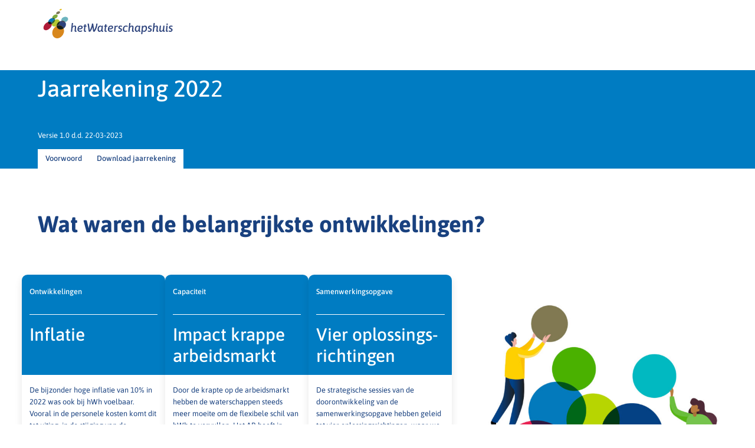

--- FILE ---
content_type: text/html; charset=UTF-8
request_url: https://rapportage.hetwaterschapshuis.nl/jaarrekening-2022/
body_size: 19219
content:
<!DOCTYPE html>
<html lang="nl-NL">
<head>
	<meta charset="UTF-8" />
	<meta name="viewport" content="width=device-width, initial-scale=1" />
<meta name='robots' content='index, follow, max-image-preview:large, max-snippet:-1, max-video-preview:-1' />

	<!-- This site is optimized with the Yoast SEO plugin v24.3 - https://yoast.com/wordpress/plugins/seo/ -->
	<link rel="canonical" href="https://rapportage.hetwaterschapshuis.nl/jaarrekening-2022/" />
	<meta property="og:locale" content="nl_NL" />
	<meta property="og:type" content="article" />
	<meta property="og:title" content="Jaarrekening 2022 - hetWaterschapshuis" />
	<meta property="og:description" content="Jaarrekening 2022 Versie 1.0 d.d. 22-03-2023 Wat waren de belangrijkste ontwikkelingen? Ontwikkelingen Inflatie De bijzonder hoge inflatie van 10% in 2022 was ook bij hWh voelbaar. Vooral in de personele kosten komt dit tot uiting, in de stijging van de uurtarieven. In 2023 zal deze trend zich naar verwachting doorzetten. Ook zien we een stijging [&hellip;]" />
	<meta property="og:url" content="https://rapportage.hetwaterschapshuis.nl/jaarrekening-2022/" />
	<meta property="og:site_name" content="hetWaterschapshuis" />
	<meta property="article:modified_time" content="2023-03-23T13:37:57+00:00" />
	<meta property="og:image" content="https://rapportage.hetwaterschapshuis.nl/wp-content/uploads/2023/03/Over-het-waterschapshuis-01-1-edited-scaled.jpg" />
	<meta name="twitter:card" content="summary_large_image" />
	<meta name="twitter:label1" content="Geschatte leestijd" />
	<meta name="twitter:data1" content="1 minuut" />
	<script type="application/ld+json" class="yoast-schema-graph">{"@context":"https://schema.org","@graph":[{"@type":"WebPage","@id":"https://rapportage.hetwaterschapshuis.nl/jaarrekening-2022/","url":"https://rapportage.hetwaterschapshuis.nl/jaarrekening-2022/","name":"Jaarrekening 2022 - hetWaterschapshuis","isPartOf":{"@id":"https://rapportage.hetwaterschapshuis.nl/#website"},"primaryImageOfPage":{"@id":"https://rapportage.hetwaterschapshuis.nl/jaarrekening-2022/#primaryimage"},"image":{"@id":"https://rapportage.hetwaterschapshuis.nl/jaarrekening-2022/#primaryimage"},"thumbnailUrl":"https://rapportage.hetwaterschapshuis.nl/wp-content/uploads/2023/03/Over-het-waterschapshuis-01-1-edited-scaled.jpg","datePublished":"2023-03-23T13:27:36+00:00","dateModified":"2023-03-23T13:37:57+00:00","breadcrumb":{"@id":"https://rapportage.hetwaterschapshuis.nl/jaarrekening-2022/#breadcrumb"},"inLanguage":"nl-NL","potentialAction":[{"@type":"ReadAction","target":["https://rapportage.hetwaterschapshuis.nl/jaarrekening-2022/"]}]},{"@type":"ImageObject","inLanguage":"nl-NL","@id":"https://rapportage.hetwaterschapshuis.nl/jaarrekening-2022/#primaryimage","url":"https://rapportage.hetwaterschapshuis.nl/wp-content/uploads/2023/03/Over-het-waterschapshuis-01-1-edited-scaled.jpg","contentUrl":"https://rapportage.hetwaterschapshuis.nl/wp-content/uploads/2023/03/Over-het-waterschapshuis-01-1-edited-scaled.jpg","width":2560,"height":2560},{"@type":"BreadcrumbList","@id":"https://rapportage.hetwaterschapshuis.nl/jaarrekening-2022/#breadcrumb","itemListElement":[{"@type":"ListItem","position":1,"name":"Home","item":"https://rapportage.hetwaterschapshuis.nl/"},{"@type":"ListItem","position":2,"name":"Jaarrekening 2022"}]},{"@type":"WebSite","@id":"https://rapportage.hetwaterschapshuis.nl/#website","url":"https://rapportage.hetwaterschapshuis.nl/","name":"hetWaterschapshuis","description":"","publisher":{"@id":"https://rapportage.hetwaterschapshuis.nl/#organization"},"potentialAction":[{"@type":"SearchAction","target":{"@type":"EntryPoint","urlTemplate":"https://rapportage.hetwaterschapshuis.nl/?s={search_term_string}"},"query-input":{"@type":"PropertyValueSpecification","valueRequired":true,"valueName":"search_term_string"}}],"inLanguage":"nl-NL"},{"@type":"Organization","@id":"https://rapportage.hetwaterschapshuis.nl/#organization","name":"hetWaterschapshuis","url":"https://rapportage.hetwaterschapshuis.nl/","logo":{"@type":"ImageObject","inLanguage":"nl-NL","@id":"https://rapportage.hetwaterschapshuis.nl/#/schema/logo/image/","url":"https://rapportage.hetwaterschapshuis.nl/wp-content/uploads/2022/12/hwh-logo.svg","contentUrl":"https://rapportage.hetwaterschapshuis.nl/wp-content/uploads/2022/12/hwh-logo.svg","caption":"hetWaterschapshuis"},"image":{"@id":"https://rapportage.hetwaterschapshuis.nl/#/schema/logo/image/"}}]}</script>
	<!-- / Yoast SEO plugin. -->


<title>Jaarrekening 2022 - hetWaterschapshuis</title>
<script>
window._wpemojiSettings = {"baseUrl":"https:\/\/s.w.org\/images\/core\/emoji\/15.0.3\/72x72\/","ext":".png","svgUrl":"https:\/\/s.w.org\/images\/core\/emoji\/15.0.3\/svg\/","svgExt":".svg","source":{"concatemoji":"https:\/\/rapportage.hetwaterschapshuis.nl\/wp-includes\/js\/wp-emoji-release.min.js?ver=6.5.7"}};
/*! This file is auto-generated */
!function(i,n){var o,s,e;function c(e){try{var t={supportTests:e,timestamp:(new Date).valueOf()};sessionStorage.setItem(o,JSON.stringify(t))}catch(e){}}function p(e,t,n){e.clearRect(0,0,e.canvas.width,e.canvas.height),e.fillText(t,0,0);var t=new Uint32Array(e.getImageData(0,0,e.canvas.width,e.canvas.height).data),r=(e.clearRect(0,0,e.canvas.width,e.canvas.height),e.fillText(n,0,0),new Uint32Array(e.getImageData(0,0,e.canvas.width,e.canvas.height).data));return t.every(function(e,t){return e===r[t]})}function u(e,t,n){switch(t){case"flag":return n(e,"\ud83c\udff3\ufe0f\u200d\u26a7\ufe0f","\ud83c\udff3\ufe0f\u200b\u26a7\ufe0f")?!1:!n(e,"\ud83c\uddfa\ud83c\uddf3","\ud83c\uddfa\u200b\ud83c\uddf3")&&!n(e,"\ud83c\udff4\udb40\udc67\udb40\udc62\udb40\udc65\udb40\udc6e\udb40\udc67\udb40\udc7f","\ud83c\udff4\u200b\udb40\udc67\u200b\udb40\udc62\u200b\udb40\udc65\u200b\udb40\udc6e\u200b\udb40\udc67\u200b\udb40\udc7f");case"emoji":return!n(e,"\ud83d\udc26\u200d\u2b1b","\ud83d\udc26\u200b\u2b1b")}return!1}function f(e,t,n){var r="undefined"!=typeof WorkerGlobalScope&&self instanceof WorkerGlobalScope?new OffscreenCanvas(300,150):i.createElement("canvas"),a=r.getContext("2d",{willReadFrequently:!0}),o=(a.textBaseline="top",a.font="600 32px Arial",{});return e.forEach(function(e){o[e]=t(a,e,n)}),o}function t(e){var t=i.createElement("script");t.src=e,t.defer=!0,i.head.appendChild(t)}"undefined"!=typeof Promise&&(o="wpEmojiSettingsSupports",s=["flag","emoji"],n.supports={everything:!0,everythingExceptFlag:!0},e=new Promise(function(e){i.addEventListener("DOMContentLoaded",e,{once:!0})}),new Promise(function(t){var n=function(){try{var e=JSON.parse(sessionStorage.getItem(o));if("object"==typeof e&&"number"==typeof e.timestamp&&(new Date).valueOf()<e.timestamp+604800&&"object"==typeof e.supportTests)return e.supportTests}catch(e){}return null}();if(!n){if("undefined"!=typeof Worker&&"undefined"!=typeof OffscreenCanvas&&"undefined"!=typeof URL&&URL.createObjectURL&&"undefined"!=typeof Blob)try{var e="postMessage("+f.toString()+"("+[JSON.stringify(s),u.toString(),p.toString()].join(",")+"));",r=new Blob([e],{type:"text/javascript"}),a=new Worker(URL.createObjectURL(r),{name:"wpTestEmojiSupports"});return void(a.onmessage=function(e){c(n=e.data),a.terminate(),t(n)})}catch(e){}c(n=f(s,u,p))}t(n)}).then(function(e){for(var t in e)n.supports[t]=e[t],n.supports.everything=n.supports.everything&&n.supports[t],"flag"!==t&&(n.supports.everythingExceptFlag=n.supports.everythingExceptFlag&&n.supports[t]);n.supports.everythingExceptFlag=n.supports.everythingExceptFlag&&!n.supports.flag,n.DOMReady=!1,n.readyCallback=function(){n.DOMReady=!0}}).then(function(){return e}).then(function(){var e;n.supports.everything||(n.readyCallback(),(e=n.source||{}).concatemoji?t(e.concatemoji):e.wpemoji&&e.twemoji&&(t(e.twemoji),t(e.wpemoji)))}))}((window,document),window._wpemojiSettings);
</script>
<style id='wp-block-site-logo-inline-css'>
.wp-block-site-logo{box-sizing:border-box;line-height:0}.wp-block-site-logo a{display:inline-block;line-height:0}.wp-block-site-logo.is-default-size img{height:auto;width:120px}.wp-block-site-logo img{height:auto;max-width:100%}.wp-block-site-logo a,.wp-block-site-logo img{border-radius:inherit}.wp-block-site-logo.aligncenter{margin-left:auto;margin-right:auto;text-align:center}.wp-block-site-logo.is-style-rounded{border-radius:9999px}
</style>
<style id='wp-block-group-inline-css'>
.wp-block-group{box-sizing:border-box}
</style>
<style id='wp-block-group-theme-inline-css'>
:where(.wp-block-group.has-background){padding:1.25em 2.375em}
</style>
<style id='wp-block-template-part-theme-inline-css'>
.wp-block-template-part.has-background{margin-bottom:0;margin-top:0;padding:1.25em 2.375em}
</style>
<style id='wp-block-post-featured-image-inline-css'>
.wp-block-post-featured-image{margin-left:0;margin-right:0}.wp-block-post-featured-image a{display:block;height:100%}.wp-block-post-featured-image img{box-sizing:border-box;height:auto;max-width:100%;vertical-align:bottom;width:100%}.wp-block-post-featured-image.alignfull img,.wp-block-post-featured-image.alignwide img{width:100%}.wp-block-post-featured-image .wp-block-post-featured-image__overlay.has-background-dim{background-color:#000;inset:0;position:absolute}.wp-block-post-featured-image{position:relative}.wp-block-post-featured-image .wp-block-post-featured-image__overlay.has-background-gradient{background-color:initial}.wp-block-post-featured-image .wp-block-post-featured-image__overlay.has-background-dim-0{opacity:0}.wp-block-post-featured-image .wp-block-post-featured-image__overlay.has-background-dim-10{opacity:.1}.wp-block-post-featured-image .wp-block-post-featured-image__overlay.has-background-dim-20{opacity:.2}.wp-block-post-featured-image .wp-block-post-featured-image__overlay.has-background-dim-30{opacity:.3}.wp-block-post-featured-image .wp-block-post-featured-image__overlay.has-background-dim-40{opacity:.4}.wp-block-post-featured-image .wp-block-post-featured-image__overlay.has-background-dim-50{opacity:.5}.wp-block-post-featured-image .wp-block-post-featured-image__overlay.has-background-dim-60{opacity:.6}.wp-block-post-featured-image .wp-block-post-featured-image__overlay.has-background-dim-70{opacity:.7}.wp-block-post-featured-image .wp-block-post-featured-image__overlay.has-background-dim-80{opacity:.8}.wp-block-post-featured-image .wp-block-post-featured-image__overlay.has-background-dim-90{opacity:.9}.wp-block-post-featured-image .wp-block-post-featured-image__overlay.has-background-dim-100{opacity:1}.wp-block-post-featured-image:where(.alignleft,.alignright){width:100%}
</style>
<style id='wp-block-paragraph-inline-css'>
.is-small-text{font-size:.875em}.is-regular-text{font-size:1em}.is-large-text{font-size:2.25em}.is-larger-text{font-size:3em}.has-drop-cap:not(:focus):first-letter{float:left;font-size:8.4em;font-style:normal;font-weight:100;line-height:.68;margin:.05em .1em 0 0;text-transform:uppercase}body.rtl .has-drop-cap:not(:focus):first-letter{float:none;margin-left:.1em}p.has-drop-cap.has-background{overflow:hidden}p.has-background{padding:1.25em 2.375em}:where(p.has-text-color:not(.has-link-color)) a{color:inherit}p.has-text-align-left[style*="writing-mode:vertical-lr"],p.has-text-align-right[style*="writing-mode:vertical-rl"]{rotate:180deg}
</style>
<style id='wp-block-button-inline-css'>
.wp-block-button__link{box-sizing:border-box;cursor:pointer;display:inline-block;text-align:center;word-break:break-word}.wp-block-button__link.aligncenter{text-align:center}.wp-block-button__link.alignright{text-align:right}:where(.wp-block-button__link){border-radius:9999px;box-shadow:none;padding:calc(.667em + 2px) calc(1.333em + 2px);text-decoration:none}.wp-block-button[style*=text-decoration] .wp-block-button__link{text-decoration:inherit}.wp-block-buttons>.wp-block-button.has-custom-width{max-width:none}.wp-block-buttons>.wp-block-button.has-custom-width .wp-block-button__link{width:100%}.wp-block-buttons>.wp-block-button.has-custom-font-size .wp-block-button__link{font-size:inherit}.wp-block-buttons>.wp-block-button.wp-block-button__width-25{width:calc(25% - var(--wp--style--block-gap, .5em)*.75)}.wp-block-buttons>.wp-block-button.wp-block-button__width-50{width:calc(50% - var(--wp--style--block-gap, .5em)*.5)}.wp-block-buttons>.wp-block-button.wp-block-button__width-75{width:calc(75% - var(--wp--style--block-gap, .5em)*.25)}.wp-block-buttons>.wp-block-button.wp-block-button__width-100{flex-basis:100%;width:100%}.wp-block-buttons.is-vertical>.wp-block-button.wp-block-button__width-25{width:25%}.wp-block-buttons.is-vertical>.wp-block-button.wp-block-button__width-50{width:50%}.wp-block-buttons.is-vertical>.wp-block-button.wp-block-button__width-75{width:75%}.wp-block-button.is-style-squared,.wp-block-button__link.wp-block-button.is-style-squared{border-radius:0}.wp-block-button.no-border-radius,.wp-block-button__link.no-border-radius{border-radius:0!important}.wp-block-button .wp-block-button__link:where(.is-style-outline),.wp-block-button:where(.is-style-outline)>.wp-block-button__link{border:2px solid;padding:.667em 1.333em}.wp-block-button .wp-block-button__link:where(.is-style-outline):not(.has-text-color),.wp-block-button:where(.is-style-outline)>.wp-block-button__link:not(.has-text-color){color:currentColor}.wp-block-button .wp-block-button__link:where(.is-style-outline):not(.has-background),.wp-block-button:where(.is-style-outline)>.wp-block-button__link:not(.has-background){background-color:initial;background-image:none}.wp-block-button .wp-block-button__link:where(.has-border-color){border-width:initial}.wp-block-button .wp-block-button__link:where([style*=border-top-color]){border-top-width:medium}.wp-block-button .wp-block-button__link:where([style*=border-right-color]){border-right-width:medium}.wp-block-button .wp-block-button__link:where([style*=border-bottom-color]){border-bottom-width:medium}.wp-block-button .wp-block-button__link:where([style*=border-left-color]){border-left-width:medium}.wp-block-button .wp-block-button__link:where([style*=border-style]){border-width:initial}.wp-block-button .wp-block-button__link:where([style*=border-top-style]){border-top-width:medium}.wp-block-button .wp-block-button__link:where([style*=border-right-style]){border-right-width:medium}.wp-block-button .wp-block-button__link:where([style*=border-bottom-style]){border-bottom-width:medium}.wp-block-button .wp-block-button__link:where([style*=border-left-style]){border-left-width:medium}
</style>
<style id='wp-block-buttons-inline-css'>
.wp-block-buttons.is-vertical{flex-direction:column}.wp-block-buttons.is-vertical>.wp-block-button:last-child{margin-bottom:0}.wp-block-buttons>.wp-block-button{display:inline-block;margin:0}.wp-block-buttons.is-content-justification-left{justify-content:flex-start}.wp-block-buttons.is-content-justification-left.is-vertical{align-items:flex-start}.wp-block-buttons.is-content-justification-center{justify-content:center}.wp-block-buttons.is-content-justification-center.is-vertical{align-items:center}.wp-block-buttons.is-content-justification-right{justify-content:flex-end}.wp-block-buttons.is-content-justification-right.is-vertical{align-items:flex-end}.wp-block-buttons.is-content-justification-space-between{justify-content:space-between}.wp-block-buttons.aligncenter{text-align:center}.wp-block-buttons:not(.is-content-justification-space-between,.is-content-justification-right,.is-content-justification-left,.is-content-justification-center) .wp-block-button.aligncenter{margin-left:auto;margin-right:auto;width:100%}.wp-block-buttons[style*=text-decoration] .wp-block-button,.wp-block-buttons[style*=text-decoration] .wp-block-button__link{text-decoration:inherit}.wp-block-buttons.has-custom-font-size .wp-block-button__link{font-size:inherit}.wp-block-button.aligncenter{text-align:center}
</style>
<style id='wp-block-heading-inline-css'>
h1.has-background,h2.has-background,h3.has-background,h4.has-background,h5.has-background,h6.has-background{padding:1.25em 2.375em}h1.has-text-align-left[style*=writing-mode]:where([style*=vertical-lr]),h1.has-text-align-right[style*=writing-mode]:where([style*=vertical-rl]),h2.has-text-align-left[style*=writing-mode]:where([style*=vertical-lr]),h2.has-text-align-right[style*=writing-mode]:where([style*=vertical-rl]),h3.has-text-align-left[style*=writing-mode]:where([style*=vertical-lr]),h3.has-text-align-right[style*=writing-mode]:where([style*=vertical-rl]),h4.has-text-align-left[style*=writing-mode]:where([style*=vertical-lr]),h4.has-text-align-right[style*=writing-mode]:where([style*=vertical-rl]),h5.has-text-align-left[style*=writing-mode]:where([style*=vertical-lr]),h5.has-text-align-right[style*=writing-mode]:where([style*=vertical-rl]),h6.has-text-align-left[style*=writing-mode]:where([style*=vertical-lr]),h6.has-text-align-right[style*=writing-mode]:where([style*=vertical-rl]){rotate:180deg}
</style>
<style id='wp-block-separator-inline-css'>
@charset "UTF-8";.wp-block-separator{border:none;border-top:2px solid}.wp-block-separator.is-style-dots{background:none!important;border:none;height:auto;line-height:1;text-align:center}.wp-block-separator.is-style-dots:before{color:currentColor;content:"···";font-family:serif;font-size:1.5em;letter-spacing:2em;padding-left:2em}
</style>
<style id='wp-block-separator-theme-inline-css'>
.wp-block-separator.has-css-opacity{opacity:.4}.wp-block-separator{border:none;border-bottom:2px solid;margin-left:auto;margin-right:auto}.wp-block-separator.has-alpha-channel-opacity{opacity:1}.wp-block-separator:not(.is-style-wide):not(.is-style-dots){width:100px}.wp-block-separator.has-background:not(.is-style-dots){border-bottom:none;height:1px}.wp-block-separator.has-background:not(.is-style-wide):not(.is-style-dots){height:2px}
</style>
<style id='wp-block-list-inline-css'>
ol,ul{box-sizing:border-box}ol.has-background,ul.has-background{padding:1.25em 2.375em}
</style>
<link rel='stylesheet' id='wp-block-image-css' href='https://rapportage.hetwaterschapshuis.nl/wp-includes/blocks/image/style.min.css?ver=6.5.7' media='all' />
<style id='wp-block-image-theme-inline-css'>
.wp-block-image figcaption{color:#555;font-size:13px;text-align:center}.is-dark-theme .wp-block-image figcaption{color:#ffffffa6}.wp-block-image{margin:0 0 1em}
</style>
<link rel='stylesheet' id='wp-block-cover-css' href='https://rapportage.hetwaterschapshuis.nl/wp-includes/blocks/cover/style.min.css?ver=6.5.7' media='all' />
<style id='wp-block-columns-inline-css'>
.wp-block-columns{align-items:normal!important;box-sizing:border-box;display:flex;flex-wrap:wrap!important}@media (min-width:782px){.wp-block-columns{flex-wrap:nowrap!important}}.wp-block-columns.are-vertically-aligned-top{align-items:flex-start}.wp-block-columns.are-vertically-aligned-center{align-items:center}.wp-block-columns.are-vertically-aligned-bottom{align-items:flex-end}@media (max-width:781px){.wp-block-columns:not(.is-not-stacked-on-mobile)>.wp-block-column{flex-basis:100%!important}}@media (min-width:782px){.wp-block-columns:not(.is-not-stacked-on-mobile)>.wp-block-column{flex-basis:0;flex-grow:1}.wp-block-columns:not(.is-not-stacked-on-mobile)>.wp-block-column[style*=flex-basis]{flex-grow:0}}.wp-block-columns.is-not-stacked-on-mobile{flex-wrap:nowrap!important}.wp-block-columns.is-not-stacked-on-mobile>.wp-block-column{flex-basis:0;flex-grow:1}.wp-block-columns.is-not-stacked-on-mobile>.wp-block-column[style*=flex-basis]{flex-grow:0}:where(.wp-block-columns){margin-bottom:1.75em}:where(.wp-block-columns.has-background){padding:1.25em 2.375em}.wp-block-column{flex-grow:1;min-width:0;overflow-wrap:break-word;word-break:break-word}.wp-block-column.is-vertically-aligned-top{align-self:flex-start}.wp-block-column.is-vertically-aligned-center{align-self:center}.wp-block-column.is-vertically-aligned-bottom{align-self:flex-end}.wp-block-column.is-vertically-aligned-stretch{align-self:stretch}.wp-block-column.is-vertically-aligned-bottom,.wp-block-column.is-vertically-aligned-center,.wp-block-column.is-vertically-aligned-top{width:100%}
</style>
<style id='wp-block-comment-template-inline-css'>
.wp-block-comment-template{box-sizing:border-box;list-style:none;margin-bottom:0;max-width:100%;padding:0}.wp-block-comment-template li{clear:both}.wp-block-comment-template ol{list-style:none;margin-bottom:0;max-width:100%;padding-left:2rem}.wp-block-comment-template.alignleft{float:left}.wp-block-comment-template.aligncenter{margin-left:auto;margin-right:auto;width:-moz-fit-content;width:fit-content}.wp-block-comment-template.alignright{float:right}
</style>
<style id='wp-block-comments-pagination-inline-css'>
.wp-block-comments-pagination>.wp-block-comments-pagination-next,.wp-block-comments-pagination>.wp-block-comments-pagination-numbers,.wp-block-comments-pagination>.wp-block-comments-pagination-previous{margin-bottom:.5em;margin-right:.5em}.wp-block-comments-pagination>.wp-block-comments-pagination-next:last-child,.wp-block-comments-pagination>.wp-block-comments-pagination-numbers:last-child,.wp-block-comments-pagination>.wp-block-comments-pagination-previous:last-child{margin-right:0}.wp-block-comments-pagination .wp-block-comments-pagination-previous-arrow{display:inline-block;margin-right:1ch}.wp-block-comments-pagination .wp-block-comments-pagination-previous-arrow:not(.is-arrow-chevron){transform:scaleX(1)}.wp-block-comments-pagination .wp-block-comments-pagination-next-arrow{display:inline-block;margin-left:1ch}.wp-block-comments-pagination .wp-block-comments-pagination-next-arrow:not(.is-arrow-chevron){transform:scaleX(1)}.wp-block-comments-pagination.aligncenter{justify-content:center}
</style>
<style id='wp-block-post-comments-form-inline-css'>
.wp-block-post-comments-form{box-sizing:border-box}.wp-block-post-comments-form[style*=font-weight] :where(.comment-reply-title){font-weight:inherit}.wp-block-post-comments-form[style*=font-family] :where(.comment-reply-title){font-family:inherit}.wp-block-post-comments-form[class*=-font-size] :where(.comment-reply-title),.wp-block-post-comments-form[style*=font-size] :where(.comment-reply-title){font-size:inherit}.wp-block-post-comments-form[style*=line-height] :where(.comment-reply-title){line-height:inherit}.wp-block-post-comments-form[style*=font-style] :where(.comment-reply-title){font-style:inherit}.wp-block-post-comments-form[style*=letter-spacing] :where(.comment-reply-title){letter-spacing:inherit}.wp-block-post-comments-form input[type=submit]{box-shadow:none;cursor:pointer;display:inline-block;overflow-wrap:break-word;text-align:center}.wp-block-post-comments-form input:not([type=submit]),.wp-block-post-comments-form textarea{border:1px solid #949494;font-family:inherit;font-size:1em}.wp-block-post-comments-form input:not([type=submit]):not([type=checkbox]),.wp-block-post-comments-form textarea{padding:calc(.667em + 2px)}.wp-block-post-comments-form .comment-form input:not([type=submit]):not([type=checkbox]):not([type=hidden]),.wp-block-post-comments-form .comment-form textarea{box-sizing:border-box;display:block;width:100%}.wp-block-post-comments-form .comment-form-author label,.wp-block-post-comments-form .comment-form-email label,.wp-block-post-comments-form .comment-form-url label{display:block;margin-bottom:.25em}.wp-block-post-comments-form .comment-form-cookies-consent{display:flex;gap:.25em}.wp-block-post-comments-form .comment-form-cookies-consent #wp-comment-cookies-consent{margin-top:.35em}.wp-block-post-comments-form .comment-reply-title{margin-bottom:0}.wp-block-post-comments-form .comment-reply-title :where(small){font-size:var(--wp--preset--font-size--medium,smaller);margin-left:.5em}
</style>
<style id='wp-emoji-styles-inline-css'>

	img.wp-smiley, img.emoji {
		display: inline !important;
		border: none !important;
		box-shadow: none !important;
		height: 1em !important;
		width: 1em !important;
		margin: 0 0.07em !important;
		vertical-align: -0.1em !important;
		background: none !important;
		padding: 0 !important;
	}
</style>
<style id='wp-block-library-inline-css'>
:root{--wp-admin-theme-color:#007cba;--wp-admin-theme-color--rgb:0,124,186;--wp-admin-theme-color-darker-10:#006ba1;--wp-admin-theme-color-darker-10--rgb:0,107,161;--wp-admin-theme-color-darker-20:#005a87;--wp-admin-theme-color-darker-20--rgb:0,90,135;--wp-admin-border-width-focus:2px;--wp-block-synced-color:#7a00df;--wp-block-synced-color--rgb:122,0,223;--wp-bound-block-color:#9747ff}@media (min-resolution:192dpi){:root{--wp-admin-border-width-focus:1.5px}}.wp-element-button{cursor:pointer}:root{--wp--preset--font-size--normal:16px;--wp--preset--font-size--huge:42px}:root .has-very-light-gray-background-color{background-color:#eee}:root .has-very-dark-gray-background-color{background-color:#313131}:root .has-very-light-gray-color{color:#eee}:root .has-very-dark-gray-color{color:#313131}:root .has-vivid-green-cyan-to-vivid-cyan-blue-gradient-background{background:linear-gradient(135deg,#00d084,#0693e3)}:root .has-purple-crush-gradient-background{background:linear-gradient(135deg,#34e2e4,#4721fb 50%,#ab1dfe)}:root .has-hazy-dawn-gradient-background{background:linear-gradient(135deg,#faaca8,#dad0ec)}:root .has-subdued-olive-gradient-background{background:linear-gradient(135deg,#fafae1,#67a671)}:root .has-atomic-cream-gradient-background{background:linear-gradient(135deg,#fdd79a,#004a59)}:root .has-nightshade-gradient-background{background:linear-gradient(135deg,#330968,#31cdcf)}:root .has-midnight-gradient-background{background:linear-gradient(135deg,#020381,#2874fc)}.has-regular-font-size{font-size:1em}.has-larger-font-size{font-size:2.625em}.has-normal-font-size{font-size:var(--wp--preset--font-size--normal)}.has-huge-font-size{font-size:var(--wp--preset--font-size--huge)}.has-text-align-center{text-align:center}.has-text-align-left{text-align:left}.has-text-align-right{text-align:right}#end-resizable-editor-section{display:none}.aligncenter{clear:both}.items-justified-left{justify-content:flex-start}.items-justified-center{justify-content:center}.items-justified-right{justify-content:flex-end}.items-justified-space-between{justify-content:space-between}.screen-reader-text{border:0;clip:rect(1px,1px,1px,1px);-webkit-clip-path:inset(50%);clip-path:inset(50%);height:1px;margin:-1px;overflow:hidden;padding:0;position:absolute;width:1px;word-wrap:normal!important}.screen-reader-text:focus{background-color:#ddd;clip:auto!important;-webkit-clip-path:none;clip-path:none;color:#444;display:block;font-size:1em;height:auto;left:5px;line-height:normal;padding:15px 23px 14px;text-decoration:none;top:5px;width:auto;z-index:100000}html :where(.has-border-color){border-style:solid}html :where([style*=border-top-color]){border-top-style:solid}html :where([style*=border-right-color]){border-right-style:solid}html :where([style*=border-bottom-color]){border-bottom-style:solid}html :where([style*=border-left-color]){border-left-style:solid}html :where([style*=border-width]){border-style:solid}html :where([style*=border-top-width]){border-top-style:solid}html :where([style*=border-right-width]){border-right-style:solid}html :where([style*=border-bottom-width]){border-bottom-style:solid}html :where([style*=border-left-width]){border-left-style:solid}html :where(img[class*=wp-image-]){height:auto;max-width:100%}:where(figure){margin:0 0 1em}html :where(.is-position-sticky){--wp-admin--admin-bar--position-offset:var(--wp-admin--admin-bar--height,0px)}@media screen and (max-width:600px){html :where(.is-position-sticky){--wp-admin--admin-bar--position-offset:0px}}
</style>
<style id='global-styles-inline-css'>
body{--wp--preset--color--black: #000000;--wp--preset--color--cyan-bluish-gray: #abb8c3;--wp--preset--color--white: #ffffff;--wp--preset--color--pale-pink: #f78da7;--wp--preset--color--vivid-red: #cf2e2e;--wp--preset--color--luminous-vivid-orange: #ff6900;--wp--preset--color--luminous-vivid-amber: #fcb900;--wp--preset--color--light-green-cyan: #7bdcb5;--wp--preset--color--vivid-green-cyan: #00d084;--wp--preset--color--pale-cyan-blue: #8ed1fc;--wp--preset--color--vivid-cyan-blue: #0693e3;--wp--preset--color--vivid-purple: #9b51e0;--wp--preset--color--primary: rgb(25,65,127);--wp--preset--color--secondary: rgb(0,124,194);--wp--preset--color--tertiary: #E5F2F9;--wp--preset--color--quaternary: rgb(127,121,86);--wp--preset--color--quinary: rgb(244,192,0);--wp--preset--color--senary: rgb(49,182,191);--wp--preset--color--septenary: rgb(175,202,11);--wp--preset--color--octonary: rgb(103,174,47);--wp--preset--color--nonary: rgb(206,21,55);--wp--preset--color--denary: rgb(241,138,0);--wp--preset--color--foreground: #000000;--wp--preset--color--background: #ffffff;--wp--preset--color--gray-accent: #F5F5F3;--wp--preset--color--gray-light: #e2e0da;--wp--preset--color--gray-medium: #a4a4a6;--wp--preset--color--gray-dark: #3f3f42;--wp--preset--gradient--vivid-cyan-blue-to-vivid-purple: linear-gradient(135deg,rgba(6,147,227,1) 0%,rgb(155,81,224) 100%);--wp--preset--gradient--light-green-cyan-to-vivid-green-cyan: linear-gradient(135deg,rgb(122,220,180) 0%,rgb(0,208,130) 100%);--wp--preset--gradient--luminous-vivid-amber-to-luminous-vivid-orange: linear-gradient(135deg,rgba(252,185,0,1) 0%,rgba(255,105,0,1) 100%);--wp--preset--gradient--luminous-vivid-orange-to-vivid-red: linear-gradient(135deg,rgba(255,105,0,1) 0%,rgb(207,46,46) 100%);--wp--preset--gradient--very-light-gray-to-cyan-bluish-gray: linear-gradient(135deg,rgb(238,238,238) 0%,rgb(169,184,195) 100%);--wp--preset--gradient--cool-to-warm-spectrum: linear-gradient(135deg,rgb(74,234,220) 0%,rgb(151,120,209) 20%,rgb(207,42,186) 40%,rgb(238,44,130) 60%,rgb(251,105,98) 80%,rgb(254,248,76) 100%);--wp--preset--gradient--blush-light-purple: linear-gradient(135deg,rgb(255,206,236) 0%,rgb(152,150,240) 100%);--wp--preset--gradient--blush-bordeaux: linear-gradient(135deg,rgb(254,205,165) 0%,rgb(254,45,45) 50%,rgb(107,0,62) 100%);--wp--preset--gradient--luminous-dusk: linear-gradient(135deg,rgb(255,203,112) 0%,rgb(199,81,192) 50%,rgb(65,88,208) 100%);--wp--preset--gradient--pale-ocean: linear-gradient(135deg,rgb(255,245,203) 0%,rgb(182,227,212) 50%,rgb(51,167,181) 100%);--wp--preset--gradient--electric-grass: linear-gradient(135deg,rgb(202,248,128) 0%,rgb(113,206,126) 100%);--wp--preset--gradient--midnight: linear-gradient(135deg,rgb(2,3,129) 0%,rgb(40,116,252) 100%);--wp--preset--font-size--small: var(--wp--custom--typography--font-size--small);--wp--preset--font-size--medium: var(--wp--custom--typography--font-size--medium);--wp--preset--font-size--large: var(--wp--custom--typography--font-size--large);--wp--preset--font-size--x-large: var(--wp--custom--typography--font-size--x-large);--wp--preset--font-size--huge: var(--wp--custom--typography--font-size--huge);--wp--preset--font-size--gigantic: var(--wp--custom--typography--font-size--gigantic);--wp--preset--font-family--body: "Asap", sans-serif;--wp--preset--spacing--20: 0.44rem;--wp--preset--spacing--30: 0.67rem;--wp--preset--spacing--40: 1rem;--wp--preset--spacing--50: 1.5rem;--wp--preset--spacing--60: 2.25rem;--wp--preset--spacing--70: 3.38rem;--wp--preset--spacing--80: 5.06rem;--wp--preset--shadow--natural: 6px 6px 9px rgba(0, 0, 0, 0.2);--wp--preset--shadow--deep: 12px 12px 50px rgba(0, 0, 0, 0.4);--wp--preset--shadow--sharp: 6px 6px 0px rgba(0, 0, 0, 0.2);--wp--preset--shadow--outlined: 6px 6px 0px -3px rgba(255, 255, 255, 1), 6px 6px rgba(0, 0, 0, 1);--wp--preset--shadow--crisp: 6px 6px 0px rgba(0, 0, 0, 1);--wp--custom--spacing--small: max(1.25rem, 5vw);--wp--custom--spacing--medium: clamp(2rem, 8vw, calc(4 * var(--wp--style--block-gap)));--wp--custom--spacing--large: clamp(4rem, 10vw, 8rem);--wp--custom--spacing--outer: var(--wp--custom--spacing--small, 1.25rem);--wp--custom--typography--font-size--small: clamp(.64rem, 0.8vw, .8rem);--wp--custom--typography--font-size--medium: clamp(.8rem, 1vw, 1rem);--wp--custom--typography--font-size--large: clamp(1rem, 2vw, 1.25rem);--wp--custom--typography--font-size--x-large: clamp(1.25rem, 3vw, 1.563rem);--wp--custom--typography--font-size--huge: clamp(1.563rem, 4vw, 1.953rem);--wp--custom--typography--font-size--gigantic: clamp(1.953rem, 5vw, 2.441rem);--wp--custom--typography--font-size--colossal: clamp(2.441rem, 6vw, 3.052rem);--wp--custom--typography--line-height--tiny: 1.15;--wp--custom--typography--line-height--small: 1.2;--wp--custom--typography--line-height--medium: 1.4;--wp--custom--typography--line-height--normal: 1.6;}body { margin: 0;--wp--style--global--content-size: 850px;--wp--style--global--wide-size: 1200px; }.wp-site-blocks > .alignleft { float: left; margin-right: 2em; }.wp-site-blocks > .alignright { float: right; margin-left: 2em; }.wp-site-blocks > .aligncenter { justify-content: center; margin-left: auto; margin-right: auto; }:where(.wp-site-blocks) > * { margin-block-start: 1.5rem; margin-block-end: 0; }:where(.wp-site-blocks) > :first-child:first-child { margin-block-start: 0; }:where(.wp-site-blocks) > :last-child:last-child { margin-block-end: 0; }body { --wp--style--block-gap: 1.5rem; }:where(body .is-layout-flow)  > :first-child:first-child{margin-block-start: 0;}:where(body .is-layout-flow)  > :last-child:last-child{margin-block-end: 0;}:where(body .is-layout-flow)  > *{margin-block-start: 1.5rem;margin-block-end: 0;}:where(body .is-layout-constrained)  > :first-child:first-child{margin-block-start: 0;}:where(body .is-layout-constrained)  > :last-child:last-child{margin-block-end: 0;}:where(body .is-layout-constrained)  > *{margin-block-start: 1.5rem;margin-block-end: 0;}:where(body .is-layout-flex) {gap: 1.5rem;}:where(body .is-layout-grid) {gap: 1.5rem;}body .is-layout-flow > .alignleft{float: left;margin-inline-start: 0;margin-inline-end: 2em;}body .is-layout-flow > .alignright{float: right;margin-inline-start: 2em;margin-inline-end: 0;}body .is-layout-flow > .aligncenter{margin-left: auto !important;margin-right: auto !important;}body .is-layout-constrained > .alignleft{float: left;margin-inline-start: 0;margin-inline-end: 2em;}body .is-layout-constrained > .alignright{float: right;margin-inline-start: 2em;margin-inline-end: 0;}body .is-layout-constrained > .aligncenter{margin-left: auto !important;margin-right: auto !important;}body .is-layout-constrained > :where(:not(.alignleft):not(.alignright):not(.alignfull)){max-width: var(--wp--style--global--content-size);margin-left: auto !important;margin-right: auto !important;}body .is-layout-constrained > .alignwide{max-width: var(--wp--style--global--wide-size);}body .is-layout-flex{display: flex;}body .is-layout-flex{flex-wrap: wrap;align-items: center;}body .is-layout-flex > *{margin: 0;}body .is-layout-grid{display: grid;}body .is-layout-grid > *{margin: 0;}body{background-color: var(--wp--preset--color--background);color: var(--wp--preset--color--primary);font-family: var(--wp--preset--font-family--body);font-size: var(--wp--preset--font-size--medium);line-height: var(--wp--custom--typography--line-height--normal);padding-top: 0px;padding-right: 0px;padding-bottom: 0px;padding-left: 0px;}a:where(:not(.wp-element-button)){color: var(--wp--preset--color--foreground);text-decoration: underline;}h1{font-size: var(--wp--custom--typography--font-size--colossal);font-weight: 700;line-height: var(--wp--custom--typography--line-height--tiny);}h2{font-size: var(--wp--custom--typography--font-size--gigantic);font-weight: 700;line-height: var(--wp--custom--typography--line-height--tiny);}h3{font-size: var(--wp--custom--typography--font-size--huge);font-weight: 700;line-height: var(--wp--custom--typography--line-height--tiny);}h4{font-size: var(--wp--preset--font-size--x-large);font-weight: 700;line-height: var(--wp--custom--typography--line-height--tiny);}h5{font-size: var(--wp--preset--font-size--large);font-weight: 700;line-height: var(--wp--custom--typography--line-height--normal);}h6{font-size: var(--wp--preset--font-size--medium);font-weight: 700;line-height: var(--wp--custom--typography--line-height--normal);text-transform: uppercase;}.wp-element-button, .wp-block-button__link{background-color: #32373c;border-width: 0;color: #fff;font-family: inherit;font-size: inherit;line-height: inherit;padding: calc(0.667em + 2px) calc(1.333em + 2px);text-decoration: none;}.has-black-color{color: var(--wp--preset--color--black) !important;}.has-cyan-bluish-gray-color{color: var(--wp--preset--color--cyan-bluish-gray) !important;}.has-white-color{color: var(--wp--preset--color--white) !important;}.has-pale-pink-color{color: var(--wp--preset--color--pale-pink) !important;}.has-vivid-red-color{color: var(--wp--preset--color--vivid-red) !important;}.has-luminous-vivid-orange-color{color: var(--wp--preset--color--luminous-vivid-orange) !important;}.has-luminous-vivid-amber-color{color: var(--wp--preset--color--luminous-vivid-amber) !important;}.has-light-green-cyan-color{color: var(--wp--preset--color--light-green-cyan) !important;}.has-vivid-green-cyan-color{color: var(--wp--preset--color--vivid-green-cyan) !important;}.has-pale-cyan-blue-color{color: var(--wp--preset--color--pale-cyan-blue) !important;}.has-vivid-cyan-blue-color{color: var(--wp--preset--color--vivid-cyan-blue) !important;}.has-vivid-purple-color{color: var(--wp--preset--color--vivid-purple) !important;}.has-primary-color{color: var(--wp--preset--color--primary) !important;}.has-secondary-color{color: var(--wp--preset--color--secondary) !important;}.has-tertiary-color{color: var(--wp--preset--color--tertiary) !important;}.has-quaternary-color{color: var(--wp--preset--color--quaternary) !important;}.has-quinary-color{color: var(--wp--preset--color--quinary) !important;}.has-senary-color{color: var(--wp--preset--color--senary) !important;}.has-septenary-color{color: var(--wp--preset--color--septenary) !important;}.has-octonary-color{color: var(--wp--preset--color--octonary) !important;}.has-nonary-color{color: var(--wp--preset--color--nonary) !important;}.has-denary-color{color: var(--wp--preset--color--denary) !important;}.has-foreground-color{color: var(--wp--preset--color--foreground) !important;}.has-background-color{color: var(--wp--preset--color--background) !important;}.has-gray-accent-color{color: var(--wp--preset--color--gray-accent) !important;}.has-gray-light-color{color: var(--wp--preset--color--gray-light) !important;}.has-gray-medium-color{color: var(--wp--preset--color--gray-medium) !important;}.has-gray-dark-color{color: var(--wp--preset--color--gray-dark) !important;}.has-black-background-color{background-color: var(--wp--preset--color--black) !important;}.has-cyan-bluish-gray-background-color{background-color: var(--wp--preset--color--cyan-bluish-gray) !important;}.has-white-background-color{background-color: var(--wp--preset--color--white) !important;}.has-pale-pink-background-color{background-color: var(--wp--preset--color--pale-pink) !important;}.has-vivid-red-background-color{background-color: var(--wp--preset--color--vivid-red) !important;}.has-luminous-vivid-orange-background-color{background-color: var(--wp--preset--color--luminous-vivid-orange) !important;}.has-luminous-vivid-amber-background-color{background-color: var(--wp--preset--color--luminous-vivid-amber) !important;}.has-light-green-cyan-background-color{background-color: var(--wp--preset--color--light-green-cyan) !important;}.has-vivid-green-cyan-background-color{background-color: var(--wp--preset--color--vivid-green-cyan) !important;}.has-pale-cyan-blue-background-color{background-color: var(--wp--preset--color--pale-cyan-blue) !important;}.has-vivid-cyan-blue-background-color{background-color: var(--wp--preset--color--vivid-cyan-blue) !important;}.has-vivid-purple-background-color{background-color: var(--wp--preset--color--vivid-purple) !important;}.has-primary-background-color{background-color: var(--wp--preset--color--primary) !important;}.has-secondary-background-color{background-color: var(--wp--preset--color--secondary) !important;}.has-tertiary-background-color{background-color: var(--wp--preset--color--tertiary) !important;}.has-quaternary-background-color{background-color: var(--wp--preset--color--quaternary) !important;}.has-quinary-background-color{background-color: var(--wp--preset--color--quinary) !important;}.has-senary-background-color{background-color: var(--wp--preset--color--senary) !important;}.has-septenary-background-color{background-color: var(--wp--preset--color--septenary) !important;}.has-octonary-background-color{background-color: var(--wp--preset--color--octonary) !important;}.has-nonary-background-color{background-color: var(--wp--preset--color--nonary) !important;}.has-denary-background-color{background-color: var(--wp--preset--color--denary) !important;}.has-foreground-background-color{background-color: var(--wp--preset--color--foreground) !important;}.has-background-background-color{background-color: var(--wp--preset--color--background) !important;}.has-gray-accent-background-color{background-color: var(--wp--preset--color--gray-accent) !important;}.has-gray-light-background-color{background-color: var(--wp--preset--color--gray-light) !important;}.has-gray-medium-background-color{background-color: var(--wp--preset--color--gray-medium) !important;}.has-gray-dark-background-color{background-color: var(--wp--preset--color--gray-dark) !important;}.has-black-border-color{border-color: var(--wp--preset--color--black) !important;}.has-cyan-bluish-gray-border-color{border-color: var(--wp--preset--color--cyan-bluish-gray) !important;}.has-white-border-color{border-color: var(--wp--preset--color--white) !important;}.has-pale-pink-border-color{border-color: var(--wp--preset--color--pale-pink) !important;}.has-vivid-red-border-color{border-color: var(--wp--preset--color--vivid-red) !important;}.has-luminous-vivid-orange-border-color{border-color: var(--wp--preset--color--luminous-vivid-orange) !important;}.has-luminous-vivid-amber-border-color{border-color: var(--wp--preset--color--luminous-vivid-amber) !important;}.has-light-green-cyan-border-color{border-color: var(--wp--preset--color--light-green-cyan) !important;}.has-vivid-green-cyan-border-color{border-color: var(--wp--preset--color--vivid-green-cyan) !important;}.has-pale-cyan-blue-border-color{border-color: var(--wp--preset--color--pale-cyan-blue) !important;}.has-vivid-cyan-blue-border-color{border-color: var(--wp--preset--color--vivid-cyan-blue) !important;}.has-vivid-purple-border-color{border-color: var(--wp--preset--color--vivid-purple) !important;}.has-primary-border-color{border-color: var(--wp--preset--color--primary) !important;}.has-secondary-border-color{border-color: var(--wp--preset--color--secondary) !important;}.has-tertiary-border-color{border-color: var(--wp--preset--color--tertiary) !important;}.has-quaternary-border-color{border-color: var(--wp--preset--color--quaternary) !important;}.has-quinary-border-color{border-color: var(--wp--preset--color--quinary) !important;}.has-senary-border-color{border-color: var(--wp--preset--color--senary) !important;}.has-septenary-border-color{border-color: var(--wp--preset--color--septenary) !important;}.has-octonary-border-color{border-color: var(--wp--preset--color--octonary) !important;}.has-nonary-border-color{border-color: var(--wp--preset--color--nonary) !important;}.has-denary-border-color{border-color: var(--wp--preset--color--denary) !important;}.has-foreground-border-color{border-color: var(--wp--preset--color--foreground) !important;}.has-background-border-color{border-color: var(--wp--preset--color--background) !important;}.has-gray-accent-border-color{border-color: var(--wp--preset--color--gray-accent) !important;}.has-gray-light-border-color{border-color: var(--wp--preset--color--gray-light) !important;}.has-gray-medium-border-color{border-color: var(--wp--preset--color--gray-medium) !important;}.has-gray-dark-border-color{border-color: var(--wp--preset--color--gray-dark) !important;}.has-vivid-cyan-blue-to-vivid-purple-gradient-background{background: var(--wp--preset--gradient--vivid-cyan-blue-to-vivid-purple) !important;}.has-light-green-cyan-to-vivid-green-cyan-gradient-background{background: var(--wp--preset--gradient--light-green-cyan-to-vivid-green-cyan) !important;}.has-luminous-vivid-amber-to-luminous-vivid-orange-gradient-background{background: var(--wp--preset--gradient--luminous-vivid-amber-to-luminous-vivid-orange) !important;}.has-luminous-vivid-orange-to-vivid-red-gradient-background{background: var(--wp--preset--gradient--luminous-vivid-orange-to-vivid-red) !important;}.has-very-light-gray-to-cyan-bluish-gray-gradient-background{background: var(--wp--preset--gradient--very-light-gray-to-cyan-bluish-gray) !important;}.has-cool-to-warm-spectrum-gradient-background{background: var(--wp--preset--gradient--cool-to-warm-spectrum) !important;}.has-blush-light-purple-gradient-background{background: var(--wp--preset--gradient--blush-light-purple) !important;}.has-blush-bordeaux-gradient-background{background: var(--wp--preset--gradient--blush-bordeaux) !important;}.has-luminous-dusk-gradient-background{background: var(--wp--preset--gradient--luminous-dusk) !important;}.has-pale-ocean-gradient-background{background: var(--wp--preset--gradient--pale-ocean) !important;}.has-electric-grass-gradient-background{background: var(--wp--preset--gradient--electric-grass) !important;}.has-midnight-gradient-background{background: var(--wp--preset--gradient--midnight) !important;}.has-small-font-size{font-size: var(--wp--preset--font-size--small) !important;}.has-medium-font-size{font-size: var(--wp--preset--font-size--medium) !important;}.has-large-font-size{font-size: var(--wp--preset--font-size--large) !important;}.has-x-large-font-size{font-size: var(--wp--preset--font-size--x-large) !important;}.has-huge-font-size{font-size: var(--wp--preset--font-size--huge) !important;}.has-gigantic-font-size{font-size: var(--wp--preset--font-size--gigantic) !important;}.has-body-font-family{font-family: var(--wp--preset--font-family--body) !important;}
.wp-block-button .wp-block-button__link{padding-top: .4em;padding-right: .65em;padding-bottom: .4em;padding-left: .65em;}
</style>
<style id='core-block-supports-inline-css'>
.wp-container-core-group-is-layout-1.wp-container-core-group-is-layout-1{flex-wrap:nowrap;}.wp-container-core-buttons-is-layout-1.wp-container-core-buttons-is-layout-1{gap:1em;}.wp-container-core-group-is-layout-18.wp-container-core-group-is-layout-18{flex-wrap:nowrap;align-items:flex-start;}.wp-container-core-columns-is-layout-1.wp-container-core-columns-is-layout-1{flex-wrap:nowrap;gap:0px;}.wp-container-core-columns-is-layout-2.wp-container-core-columns-is-layout-2{flex-wrap:nowrap;gap:0px;}.wp-container-core-columns-is-layout-3.wp-container-core-columns-is-layout-3{flex-wrap:nowrap;gap:0px;}.wp-container-core-group-is-layout-60.wp-container-core-group-is-layout-60{flex-wrap:nowrap;align-items:flex-start;}.wp-container-core-group-is-layout-98.wp-container-core-group-is-layout-98{flex-wrap:nowrap;align-items:flex-start;}.wp-container-core-group-is-layout-119.wp-container-core-group-is-layout-119{flex-wrap:nowrap;align-items:flex-start;}.wp-container-core-group-is-layout-142.wp-container-core-group-is-layout-142{flex-wrap:nowrap;align-items:flex-start;}.wp-container-core-group-is-layout-146.wp-container-core-group-is-layout-146{flex-wrap:nowrap;}
</style>
<style id='wp-block-template-skip-link-inline-css'>

		.skip-link.screen-reader-text {
			border: 0;
			clip: rect(1px,1px,1px,1px);
			clip-path: inset(50%);
			height: 1px;
			margin: -1px;
			overflow: hidden;
			padding: 0;
			position: absolute !important;
			width: 1px;
			word-wrap: normal !important;
		}

		.skip-link.screen-reader-text:focus {
			background-color: #eee;
			clip: auto !important;
			clip-path: none;
			color: #444;
			display: block;
			font-size: 1em;
			height: auto;
			left: 5px;
			line-height: normal;
			padding: 15px 23px 14px;
			text-decoration: none;
			top: 5px;
			width: auto;
			z-index: 100000;
		}
</style>
<link rel='stylesheet' id='main-css' href='https://rapportage.hetwaterschapshuis.nl/wp-content/themes/wshr/dist/css/main.min.css?ver=1718892546' media='all' />
<link rel="EditURI" type="application/rsd+xml" title="RSD" href="https://rapportage.hetwaterschapshuis.nl/xmlrpc.php?rsd" />
<meta name="generator" content="WordPress 6.5.7" />
<link rel='shortlink' href='https://rapportage.hetwaterschapshuis.nl/?p=1670' />
<link rel="alternate" type="application/json+oembed" href="https://rapportage.hetwaterschapshuis.nl/wp-json/oembed/1.0/embed?url=https%3A%2F%2Frapportage.hetwaterschapshuis.nl%2Fjaarrekening-2022%2F" />
<link rel="alternate" type="text/xml+oembed" href="https://rapportage.hetwaterschapshuis.nl/wp-json/oembed/1.0/embed?url=https%3A%2F%2Frapportage.hetwaterschapshuis.nl%2Fjaarrekening-2022%2F&#038;format=xml" />
<style id='wp-fonts-local'>
@font-face{font-family:Asap;font-style:normal;font-weight:400;font-display:fallback;src:url('https://rapportage.hetwaterschapshuis.nl/wp-content/themes/wshr/fonts/Asap-VariableFont_wght.ttf') format('truetype');font-stretch:normal;}
@font-face{font-family:Asap;font-style:normal;font-weight:500;font-display:fallback;src:url('https://rapportage.hetwaterschapshuis.nl/wp-content/themes/wshr/fonts/Asap-VariableFont_wght.ttf') format('truetype');font-stretch:normal;}
@font-face{font-family:Asap;font-style:normal;font-weight:600;font-display:fallback;src:url('https://rapportage.hetwaterschapshuis.nl/wp-content/themes/wshr/fonts/Asap-VariableFont_wght.ttf') format('truetype');font-stretch:normal;}
@font-face{font-family:Asap;font-style:normal;font-weight:700;font-display:fallback;src:url('https://rapportage.hetwaterschapshuis.nl/wp-content/themes/wshr/fonts/Asap-VariableFont_wght.ttf') format('truetype');font-stretch:normal;}
@font-face{font-family:Asap;font-style:italic;font-weight:400;font-display:fallback;src:url('https://rapportage.hetwaterschapshuis.nl/wp-content/themes/wshr/fonts/Asap-Italic-VariableFont_wght.ttf') format('truetype');font-stretch:normal;}
@font-face{font-family:Asap;font-style:italic;font-weight:500;font-display:fallback;src:url('https://rapportage.hetwaterschapshuis.nl/wp-content/themes/wshr/fonts/Asap-Italic-VariableFont_wght.ttf') format('truetype');font-stretch:normal;}
@font-face{font-family:Asap;font-style:italic;font-weight:600;font-display:fallback;src:url('https://rapportage.hetwaterschapshuis.nl/wp-content/themes/wshr/fonts/Asap-Italic-VariableFont_wght.ttf') format('truetype');font-stretch:normal;}
@font-face{font-family:Asap;font-style:italic;font-weight:700;font-display:fallback;src:url('https://rapportage.hetwaterschapshuis.nl/wp-content/themes/wshr/fonts/Asap-Italic-VariableFont_wght.ttf') format('truetype');font-stretch:normal;}
</style>
<link rel="icon" href="https://rapportage.hetwaterschapshuis.nl/wp-content/uploads/2022/07/cropped-transparent-placeholder-32x32.png" sizes="32x32" />
<link rel="icon" href="https://rapportage.hetwaterschapshuis.nl/wp-content/uploads/2022/07/cropped-transparent-placeholder-192x192.png" sizes="192x192" />
<link rel="apple-touch-icon" href="https://rapportage.hetwaterschapshuis.nl/wp-content/uploads/2022/07/cropped-transparent-placeholder-180x180.png" />
<meta name="msapplication-TileImage" content="https://rapportage.hetwaterschapshuis.nl/wp-content/uploads/2022/07/cropped-transparent-placeholder-270x270.png" />
</head>

<body class="page-template-default page page-id-1670 wp-custom-logo wp-embed-responsive">

<div class="wp-site-blocks"><header class="vv-header wp-block-template-part">
<div class="wp-block-group is-layout-constrained wp-block-group-is-layout-constrained">
  <div class="wp-block-group alignwide is-nowrap is-layout-flex wp-container-core-group-is-layout-1 wp-block-group-is-layout-flex"><div class="wp-block-site-logo"><a href="https://rapportage.hetwaterschapshuis.nl/" class="custom-logo-link" rel="home"><img src="https://rapportage.hetwaterschapshuis.nl/wp-content/uploads/2022/12/hwh-logo.svg" class="custom-logo" alt="hetWaterschapshuis" decoding="async" /></a></div></div>
  </div>
  </header>


<main class="wp-block-group is-layout-flow wp-block-group-is-layout-flow">

  <div class="entry-content wp-block-post-content is-layout-constrained wp-block-post-content-is-layout-constrained">
<div class="wp-block-group alignfull has-secondary-background-color has-background is-layout-constrained wp-block-group-is-layout-constrained" style="margin-top:0px;margin-bottom:0px">
<div class="wp-block-group alignwide is-layout-flow wp-block-group-is-layout-flow">
<p class="vv-intro-mobile has-background-color has-text-color has-gigantic-font-size"><strong>Jaarrekening 202</strong>2</p>



<div class="wp-block-group is-layout-flow wp-block-group-is-layout-flow" style="margin-top:0em">
<p class="has-background-color has-text-color has-medium-font-size">Versie 1.0 d.d. 22-03-2023</p>
</div>



<div class="wp-block-buttons is-layout-flex wp-container-core-buttons-is-layout-1 wp-block-buttons-is-layout-flex">
<div class="wp-block-button has-custom-font-size is-style-fill has-medium-font-size"><a class="wp-block-button__link has-primary-color has-background-background-color has-text-color has-background wp-element-button" href="https://rapportage.hetwaterschapshuis.nl/wp-content/uploads/2022/12/hWh-begroting-geactualiseerd-2023-20221219-akk-DB.pdf#page=5" style="padding-top:0.5em;padding-right:1em;padding-bottom:0.5em;padding-left:1em" target="_blank" rel="noreferrer noopener"><strong>Voorwoord</strong></a></div>



<div class="wp-block-button has-custom-font-size is-style-fill has-medium-font-size"><a class="wp-block-button__link has-primary-color has-background-background-color has-text-color has-background wp-element-button" href="https://rapportage.hetwaterschapshuis.nl/wp-content/uploads/2022/12/hWh-begroting-geactualiseerd-2023-20221219-akk-DB.pdf" style="padding-top:0.5em;padding-right:1em;padding-bottom:0.5em;padding-left:1em" target="_blank" rel="noreferrer noopener"><strong>Download jaarrekening</strong></a></div>
</div>
</div>
</div>



<div class="wp-block-group alignfull is-layout-constrained wp-block-group-is-layout-constrained" style="margin-top:10vmin;margin-bottom:10vmin">
<h2 class="alignwide has-primary-color has-text-color wp-block-heading">Wat waren de belangrijkste ontwikkelingen?</h2>



<div class="wp-block-group alignfull vv-cards has-background-background-color has-background is-layout-flow wp-block-group-is-layout-flow">
<div class="wp-block-group alignwide is-nowrap is-layout-flex wp-container-core-group-is-layout-18 wp-block-group-is-layout-flex">
<div class="wp-block-group vv-card vv-card__text-large has-background-background-color has-background is-layout-flow wp-block-group-is-layout-flow" style="border-radius:0.75em">
<div class="wp-block-group vv-card__header has-senary-background-color has-background is-layout-flow wp-block-group-is-layout-flow">
<div class="wp-block-group vv-card__header-content has-background-color has-secondary-background-color has-text-color has-background is-layout-flow wp-block-group-is-layout-flow" style="padding-top:1em;padding-right:1em;padding-bottom:0em;padding-left:1em">
<h5 class="vv-card__title has-background-color has-text-color has-medium-font-size wp-block-heading"><strong>Ontwikkelingen</strong></h5>



<hr class="wp-block-separator has-text-color has-background-color has-alpha-channel-opacity has-background-background-color has-background is-style-wide"/>



<p class="has-x-large-font-size"><strong>Inflatie</strong></p>
</div>
</div>



<div class="wp-block-group vv-card__body is-layout-flow wp-block-group-is-layout-flow" style="margin-top:0em;padding-top:0.5em;padding-right:1em;padding-bottom:1.5em;padding-left:1em">
<p class="has-medium-font-size">De bijzonder hoge inflatie van 10% in 2022 was ook bij hWh voelbaar. Vooral in de personele kosten komt dit tot uiting, in de stijging van de uurtarieven. In 2023 zal deze trend zich naar verwachting doorzetten. Ook zien we een stijging van kosten bij de inzet van leveranciers. Toch is het hWh gelukt om in 2022 binnen de kaders van de begroting te blijven.&nbsp;</p>



<p class="has-medium-font-size">In de begroting 2023 is rekening gehouden met de effecten van de inflatie.</p>
</div>
</div>



<div class="wp-block-group vv-card vv-card__text-large has-background-background-color has-background is-layout-flow wp-block-group-is-layout-flow" style="border-radius:0.75em">
<div class="wp-block-group vv-card__header has-senary-background-color has-background is-layout-flow wp-block-group-is-layout-flow">
<div class="wp-block-group vv-card__header-content has-background-color has-secondary-background-color has-text-color has-background is-layout-flow wp-block-group-is-layout-flow" style="padding-top:1em;padding-right:1em;padding-bottom:0em;padding-left:1em">
<h5 class="vv-card__title has-background-color has-text-color has-medium-font-size wp-block-heading"><strong>Capaciteit</strong></h5>



<hr class="wp-block-separator has-text-color has-background-color has-alpha-channel-opacity has-background-background-color has-background is-style-wide"/>



<p class="has-x-large-font-size"><strong>Impact krappe arbeidsmarkt</strong></p>
</div>
</div>



<div class="wp-block-group vv-card__body is-layout-flow wp-block-group-is-layout-flow" style="margin-top:0em;padding-top:0.5em;padding-right:1em;padding-bottom:1.5em;padding-left:1em">
<p>Door de krapte op de arbeidsmarkt hebben de waterschappen steeds meer moeite om de flexibele schil van hWh te vervullen. Het AB heeft in januari 2022 ingestemd met een verruiming van de personeelskaders, waardoor een deel van de flexibele schil kan worden ingevuld met vaste arbeidskrachten.</p>



<p>De krappe arbeidsmarkt heeft ook impact op de beschikbare capaciteit bij leveranciers, waardoor uitvoering vertraagt. Ook aanbestedingen hebben meer tijd nodig, waardoor opdrachtverlening aan leveranciers later dan gepland op gang komt.</p>
</div>
</div>



<div class="wp-block-group vv-card vv-card__text-large has-background-background-color has-background is-layout-flow wp-block-group-is-layout-flow" style="border-radius:0.75em">
<div class="wp-block-group vv-card__header has-senary-background-color has-background is-layout-flow wp-block-group-is-layout-flow">
<div class="wp-block-group vv-card__header-content has-background-color has-secondary-background-color has-text-color has-background is-layout-flow wp-block-group-is-layout-flow" style="padding-top:1em;padding-right:1em;padding-bottom:0em;padding-left:1em">
<h5 class="vv-card__title has-background-color has-text-color has-medium-font-size wp-block-heading"><strong>Samenwerkingsopgave</strong></h5>



<hr class="wp-block-separator has-text-color has-background-color has-alpha-channel-opacity has-background-background-color has-background is-style-wide"/>



<p class="has-x-large-font-size"><strong>Vier oplossings-richtingen</strong></p>
</div>
</div>



<div class="wp-block-group vv-card__body is-layout-flow wp-block-group-is-layout-flow" style="margin-top:0em;padding-top:0.5em;padding-right:1em;padding-bottom:1.5em;padding-left:1em">
<p class="has-medium-font-size">De strategische sessies van de doorontwikkeling van de samenwerkingsopgave hebben geleid tot vier oplossingsrichtingen, waar we in 2023 aan gaan werken.</p>



<ol type="1">
<li>Verduidelijken van de taakverdeling binnen de bestaande governance.</li>



<li>Vereenvoudigen van de begroting en het begrotingsproces.</li>



<li>Anders samenwerken op het gebied van digitale transformatie.</li>



<li>Herindeling producten- en dienstenportfolio.</li>
</ol>
</div>
</div>



<figure class="wp-block-image size-large is-resized"><img fetchpriority="high" decoding="async" src="https://rapportage.hetwaterschapshuis.nl/wp-content/uploads/2023/03/Over-het-waterschapshuis-01-1-edited-scaled.jpg" alt="" class="wp-image-1728" width="529" height="529" srcset="https://rapportage.hetwaterschapshuis.nl/wp-content/uploads/2023/03/Over-het-waterschapshuis-01-1-edited-scaled.jpg 2560w, https://rapportage.hetwaterschapshuis.nl/wp-content/uploads/2023/03/Over-het-waterschapshuis-01-1-edited-300x300.jpg 300w, https://rapportage.hetwaterschapshuis.nl/wp-content/uploads/2023/03/Over-het-waterschapshuis-01-1-edited-1024x1024.jpg 1024w, https://rapportage.hetwaterschapshuis.nl/wp-content/uploads/2023/03/Over-het-waterschapshuis-01-1-edited-150x150.jpg 150w, https://rapportage.hetwaterschapshuis.nl/wp-content/uploads/2023/03/Over-het-waterschapshuis-01-1-edited-768x768.jpg 768w, https://rapportage.hetwaterschapshuis.nl/wp-content/uploads/2023/03/Over-het-waterschapshuis-01-1-edited-1536x1536.jpg 1536w, https://rapportage.hetwaterschapshuis.nl/wp-content/uploads/2023/03/Over-het-waterschapshuis-01-1-edited-2048x2048.jpg 2048w" sizes="(max-width: 529px) 100vw, 529px" /></figure>
</div>
</div>
</div>



<figure class="wp-block-image alignfull size-large"><img decoding="async" width="1024" height="553" src="https://rapportage.hetwaterschapshuis.nl/wp-content/uploads/2023/03/Banners-digitale-rapportages-Erik-1024x553.png" alt="" class="wp-image-1732" srcset="https://rapportage.hetwaterschapshuis.nl/wp-content/uploads/2023/03/Banners-digitale-rapportages-Erik-1024x553.png 1024w, https://rapportage.hetwaterschapshuis.nl/wp-content/uploads/2023/03/Banners-digitale-rapportages-Erik-300x162.png 300w, https://rapportage.hetwaterschapshuis.nl/wp-content/uploads/2023/03/Banners-digitale-rapportages-Erik-768x415.png 768w, https://rapportage.hetwaterschapshuis.nl/wp-content/uploads/2023/03/Banners-digitale-rapportages-Erik-1536x830.png 1536w, https://rapportage.hetwaterschapshuis.nl/wp-content/uploads/2023/03/Banners-digitale-rapportages-Erik-2048x1106.png 2048w" sizes="(max-width: 1024px) 100vw, 1024px" /></figure>



<div class="wp-block-group alignfull is-layout-constrained wp-block-group-is-layout-constrained" style="margin-top:10vmin;margin-bottom:10vmin">
<h2 class="alignwide has-primary-color has-text-color wp-block-heading">Resultaten instandhouding</h2>



<div class="wp-block-group alignfull vv-cards has-background-background-color has-background is-layout-flow wp-block-group-is-layout-flow">
<div class="wp-block-group alignwide is-nowrap is-layout-flex wp-container-core-group-is-layout-60 wp-block-group-is-layout-flex">
<div class="wp-block-group vv-card vv-card__text-large has-background-background-color has-background is-layout-flow wp-block-group-is-layout-flow" style="border-radius:0.75em">
<div class="wp-block-group vv-card__header has-senary-background-color has-background is-layout-flow wp-block-group-is-layout-flow">
<div class="wp-block-group vv-card__header-content has-background-color has-secondary-background-color has-text-color has-background is-layout-flow wp-block-group-is-layout-flow" style="padding-top:1em;padding-right:1em;padding-bottom:0em;padding-left:1em">
<h5 class="vv-card__title has-background-color has-text-color has-medium-font-size wp-block-heading">Arbeidsmarktcampagne</h5>



<hr class="wp-block-separator has-text-color has-background-color has-alpha-channel-opacity has-background-background-color has-background is-style-wide"/>



<p class="has-x-large-font-size"><strong>Laat je talent stromen</strong></p>
</div>
</div>



<div class="wp-block-group vv-card__body is-layout-flow wp-block-group-is-layout-flow" style="margin-top:0em;padding-top:0.5em;padding-right:1em;padding-bottom:1.5em;padding-left:1em">
<p class="has-medium-font-size">De belofte die we maken in onze arbeidsmarktcampagne is om ieders talent te laten stromen. Dat trekt potentiele krachten aan. </p>



<p class="has-medium-font-size">We merken dat er steeds meer leervragen binnen komen. Ook vinden in de programma’s veel vormen van leren plaats. Onze uitdaging is om dit nog efficiënter te organiseren. &nbsp;&nbsp;</p>



<p class="has-medium-font-size">  </p>
</div>
</div>



<div class="wp-block-group vv-card has-tertiary-background-color has-background is-layout-flow wp-block-group-is-layout-flow" style="border-radius:0.75em">
<div class="wp-block-group is-layout-flow wp-block-group-is-layout-flow" style="padding-top:1em;padding-right:1em;padding-bottom:0em;padding-left:1em">
<h5 class="vv-card__title has-medium-font-size wp-block-heading"></h5>
</div>



<div class="wp-block-group vv-card__quote is-layout-flow wp-block-group-is-layout-flow" style="margin-top:0em;padding-top:1em;padding-right:1em;padding-bottom:1.5em;padding-left:1em">
<p class="vv-card__quote-symbol has-background-color has-text-color" style="font-size:5em">„</p>



<div class="wp-block-group vv-card__quote-quoteblock is-layout-flow wp-block-group-is-layout-flow">
<p class="has-x-large-font-size" style="font-style:normal;font-weight:500"><em><em>Het belang van leren en ontwikkelen wordt onderkend. Wat aandacht behoeft, is de wijze waarop we leren en ontwikkelen organiseren. Met nog meer impact.</em></em></p>
</div>



<div class="wp-block-columns vv-card__quote-person is-layout-flex wp-container-core-columns-is-layout-1 wp-block-columns-is-layout-flex">
<div class="wp-block-column is-vertically-aligned-center is-layout-flow wp-block-column-is-layout-flow">
<p class="has-small-font-size"><strong>Els van Suijlekom</strong></p>



<p class="has-small-font-size">Talentmanager</p>
</div>



<div class="wp-block-column is-vertically-aligned-center vv-card__quote-image is-layout-flow wp-block-column-is-layout-flow">
<div class="wp-block-cover is-light" style="min-height:63px;aspect-ratio:unset;"><span aria-hidden="true" class="wp-block-cover__background has-background-dim-0 has-background-dim"></span><img decoding="async" width="2560" height="2560" class="wp-block-cover__image-background wp-image-1705" alt="" src="https://rapportage.hetwaterschapshuis.nl/wp-content/uploads/2023/03/180410_Waterschapshuis-0354_HR-2-scaled.jpg" data-object-fit="cover" srcset="https://rapportage.hetwaterschapshuis.nl/wp-content/uploads/2023/03/180410_Waterschapshuis-0354_HR-2-scaled.jpg 2560w, https://rapportage.hetwaterschapshuis.nl/wp-content/uploads/2023/03/180410_Waterschapshuis-0354_HR-2-300x300.jpg 300w, https://rapportage.hetwaterschapshuis.nl/wp-content/uploads/2023/03/180410_Waterschapshuis-0354_HR-2-1024x1024.jpg 1024w, https://rapportage.hetwaterschapshuis.nl/wp-content/uploads/2023/03/180410_Waterschapshuis-0354_HR-2-150x150.jpg 150w, https://rapportage.hetwaterschapshuis.nl/wp-content/uploads/2023/03/180410_Waterschapshuis-0354_HR-2-768x768.jpg 768w, https://rapportage.hetwaterschapshuis.nl/wp-content/uploads/2023/03/180410_Waterschapshuis-0354_HR-2-1536x1536.jpg 1536w, https://rapportage.hetwaterschapshuis.nl/wp-content/uploads/2023/03/180410_Waterschapshuis-0354_HR-2-2048x2048.jpg 2048w" sizes="(max-width: 2560px) 100vw, 2560px" /><div class="wp-block-cover__inner-container is-layout-flow wp-block-cover-is-layout-flow">
<p class="has-text-align-center has-large-font-size"> </p>
</div></div>
</div>
</div>
</div>
</div>



<div class="wp-block-group vv-card vv-card__text-large has-background-background-color has-background is-layout-flow wp-block-group-is-layout-flow" style="border-radius:0.75em">
<div class="wp-block-group vv-card__header has-senary-background-color has-background is-layout-flow wp-block-group-is-layout-flow">
<div class="wp-block-group vv-card__header-content has-background-color has-secondary-background-color has-text-color has-background is-layout-flow wp-block-group-is-layout-flow" style="padding-top:1em;padding-right:1em;padding-bottom:0em;padding-left:1em">
<h5 class="vv-card__title has-background-color has-text-color has-medium-font-size wp-block-heading">Volwassenheidsniveau 4</h5>



<hr class="wp-block-separator has-text-color has-background-color has-alpha-channel-opacity has-background-background-color has-background is-style-wide"/>



<p class="has-x-large-font-size"><strong>Bewustwording Informatieveilig-heid en Privacy</strong></p>
</div>
</div>



<div class="wp-block-group vv-card__body is-layout-flow wp-block-group-is-layout-flow" style="margin-top:0em;padding-top:0.5em;padding-right:1em;padding-bottom:1.5em;padding-left:1em">
<p class="has-medium-font-size">Door o.a. de e-learning Arda, waar ruim 40% van de medewerkers aan deelneemt, is het bewustzijn op informatieveiligheid en privacy vergroot.  </p>
</div>
</div>



<div class="wp-block-group vv-card has-tertiary-background-color has-background is-layout-flow wp-block-group-is-layout-flow" style="border-radius:0.75em">
<div class="wp-block-group is-layout-flow wp-block-group-is-layout-flow" style="padding-top:1em;padding-right:1em;padding-bottom:0em;padding-left:1em">
<h5 class="vv-card__title has-medium-font-size wp-block-heading"></h5>
</div>



<div class="wp-block-group vv-card__quote is-layout-flow wp-block-group-is-layout-flow" style="margin-top:0em;padding-top:1em;padding-right:1em;padding-bottom:1.5em;padding-left:1em">
<p class="vv-card__quote-symbol has-background-color has-text-color" style="font-size:5em">„</p>



<div class="wp-block-group vv-card__quote-quoteblock is-layout-flow wp-block-group-is-layout-flow">
<p class="has-x-large-font-size" style="font-style:normal;font-weight:500"><em><em>Veiligheid en privacy begint ongemakkelijk te voelen als ik niet goed weet hoe te handelen. Dankzij de e-learning Arda kreeg ik tips die ik makkelijk kan toepassen.  </em></em></p>
</div>



<div class="wp-block-columns vv-card__quote-person is-layout-flex wp-container-core-columns-is-layout-2 wp-block-columns-is-layout-flex">
<div class="wp-block-column is-vertically-aligned-center is-layout-flow wp-block-column-is-layout-flow">
<p class="has-small-font-size"><strong>Wouter Jansen </strong></p>



<p class="has-small-font-size">Omgevingsmanager</p>
</div>



<div class="wp-block-column is-vertically-aligned-top vv-card__quote-image is-layout-flow wp-block-column-is-layout-flow">
<div class="wp-block-cover has-custom-content-position is-position-center-right" style="min-height:50px;aspect-ratio:unset;"><span aria-hidden="true" class="wp-block-cover__background has-background-dim-0 has-background-dim"></span><img loading="lazy" decoding="async" width="1706" height="2560" class="wp-block-cover__image-background wp-image-1703" alt="" src="https://rapportage.hetwaterschapshuis.nl/wp-content/uploads/2023/03/Wouter-HR-staand-scaled.jpg" style="object-position:60% 0%" data-object-fit="cover" data-object-position="60% 0%" srcset="https://rapportage.hetwaterschapshuis.nl/wp-content/uploads/2023/03/Wouter-HR-staand-scaled.jpg 1706w, https://rapportage.hetwaterschapshuis.nl/wp-content/uploads/2023/03/Wouter-HR-staand-200x300.jpg 200w, https://rapportage.hetwaterschapshuis.nl/wp-content/uploads/2023/03/Wouter-HR-staand-683x1024.jpg 683w, https://rapportage.hetwaterschapshuis.nl/wp-content/uploads/2023/03/Wouter-HR-staand-768x1152.jpg 768w, https://rapportage.hetwaterschapshuis.nl/wp-content/uploads/2023/03/Wouter-HR-staand-1024x1536.jpg 1024w, https://rapportage.hetwaterschapshuis.nl/wp-content/uploads/2023/03/Wouter-HR-staand-1365x2048.jpg 1365w" sizes="(max-width: 1706px) 100vw, 1706px" /><div class="wp-block-cover__inner-container is-layout-flow wp-block-cover-is-layout-flow">
<p class="has-text-align-center has-large-font-size"> </p>
</div></div>
</div>
</div>
</div>
</div>



<div class="wp-block-group vv-card vv-card__intro vv-card_double is-layout-flow wp-block-group-is-layout-flow" style="border-radius:0.75em">
<div class="wp-block-group vv-card__body is-layout-flow wp-block-group-is-layout-flow" style="margin-top:0em;padding-top:1em;padding-right:1.5em;padding-bottom:1.5em;padding-left:1em">
<figure class="wp-block-image size-large"><img loading="lazy" decoding="async" width="1024" height="803" src="https://rapportage.hetwaterschapshuis.nl/wp-content/uploads/2022/07/Werken-bij-1-1024x803.png" alt="" class="wp-image-1101" srcset="https://rapportage.hetwaterschapshuis.nl/wp-content/uploads/2022/07/Werken-bij-1-1024x803.png 1024w, https://rapportage.hetwaterschapshuis.nl/wp-content/uploads/2022/07/Werken-bij-1-300x235.png 300w, https://rapportage.hetwaterschapshuis.nl/wp-content/uploads/2022/07/Werken-bij-1-768x602.png 768w, https://rapportage.hetwaterschapshuis.nl/wp-content/uploads/2022/07/Werken-bij-1-1536x1205.png 1536w, https://rapportage.hetwaterschapshuis.nl/wp-content/uploads/2022/07/Werken-bij-1-2048x1606.png 2048w" sizes="(max-width: 1024px) 100vw, 1024px" /></figure>
</div>
</div>



<div class="wp-block-group vv-card vv-card__text-large has-background-background-color has-background is-layout-flow wp-block-group-is-layout-flow" style="border-radius:0.75em">
<div class="wp-block-group vv-card__header has-senary-background-color has-background is-layout-flow wp-block-group-is-layout-flow">
<div class="wp-block-group vv-card__header-content has-background-color has-secondary-background-color has-text-color has-background is-layout-flow wp-block-group-is-layout-flow" style="padding-top:1em;padding-right:1em;padding-bottom:0em;padding-left:1em">
<h5 class="vv-card__title has-background-color has-text-color has-medium-font-size wp-block-heading">Implementatie Wet open overheid</h5>



<hr class="wp-block-separator has-text-color has-background-color has-alpha-channel-opacity has-background-background-color has-background is-style-wide"/>



<p class="has-x-large-font-size"><strong>Open en toegankelijke overheid</strong></p>
</div>
</div>



<div class="wp-block-group vv-card__body is-layout-flow wp-block-group-is-layout-flow" style="margin-top:0em;padding-top:0.5em;padding-right:1em;padding-bottom:1.5em;padding-left:1em">
<p>De Woo is 1 mei 2022 in werking getreden. Als watersector werken we samen in het project &#8216;Wet open overheid&#8217; en werken aan de thema&#8217;s:</p>



<ul>
<li>Actieve openbaarmaking: de AB-stukken, de agenda en besluitenlijst van het DB worden gepubliceerd op de website.</li>



<li>Passieve openbaarmaking: we hebben een contactpersoon voor de Woo aangewezen.</li>



<li>Informatiehuishouding: hWh sluit aan bij het waterschapsbrede project Implementatie Woo.</li>
</ul>
</div>
</div>



<div class="wp-block-group vv-card vv-card__text-large has-background-background-color has-background is-layout-flow wp-block-group-is-layout-flow" style="border-radius:0.75em">
<div class="wp-block-group vv-card__header has-senary-background-color has-background is-layout-flow wp-block-group-is-layout-flow">
<div class="wp-block-group vv-card__header-content has-background-color has-secondary-background-color has-text-color has-background is-layout-flow wp-block-group-is-layout-flow" style="padding-top:1em;padding-right:1em;padding-bottom:0em;padding-left:1em">
<h5 class="vv-card__title has-background-color has-text-color has-medium-font-size wp-block-heading">Introductie nieuwe medewerkers</h5>



<hr class="wp-block-separator has-text-color has-background-color has-alpha-channel-opacity has-background-background-color has-background is-style-wide"/>



<p class="has-x-large-font-size"><strong>Onboarding app nieuwe medewerkers</strong></p>
</div>
</div>



<div class="wp-block-group vv-card__body is-layout-flow wp-block-group-is-layout-flow" style="margin-top:0em;padding-top:0.5em;padding-right:1em;padding-bottom:1.5em;padding-left:1em">
<p class="has-medium-font-size">HR heeft samen met Communicatie een app gelanceerd om nieuwe medewerkers goed voor te bereiden op hun nieuwe baan bij hWh. </p>



<p>Deze app draagt bij aan een vliegende start doordat we onze nieuwe medewerkers alle belangrijke informatie in behapbare delen op één overzichtelijke locatie meegeven.</p>



<p>De gebruikers hebben de app gemiddeld met een 9,3 beoordeeld.</p>
</div>
</div>



<div class="wp-block-group vv-card vv-card__text-large has-background-background-color has-background is-layout-flow wp-block-group-is-layout-flow" style="border-radius:0.75em">
<div class="wp-block-group vv-card__header has-senary-background-color has-background is-layout-flow wp-block-group-is-layout-flow">
<div class="wp-block-group vv-card__header-content has-background-color has-secondary-background-color has-text-color has-background is-layout-flow wp-block-group-is-layout-flow" style="padding-top:1em;padding-right:1em;padding-bottom:0em;padding-left:1em">
<h5 class="vv-card__title has-background-color has-text-color has-medium-font-size wp-block-heading">Inkoop en contractmanagement</h5>



<hr class="wp-block-separator has-text-color has-background-color has-alpha-channel-opacity has-background-background-color has-background is-style-wide"/>



<p class="has-x-large-font-size"><strong>Professiona-lisering en kwaliteitsslag </strong></p>
</div>
</div>



<div class="wp-block-group vv-card__body is-layout-flow wp-block-group-is-layout-flow" style="margin-top:0em;padding-top:0.5em;padding-right:1em;padding-bottom:1.5em;padding-left:1em">
<p class="has-medium-font-size">De kwaliteit van de inkoop- en contractmanagementdocumenten is verbeterd. Het handboek is gereed en wordt gebruikt. Met de interne aanbestedingskalender is zichtbaar welke aanbestedingen er spelen. Ook is een start gemaakt met het inkoopplatform waterschappen.</p>



<p>Het ambitieweb voor duurzaam opdrachtgeverschap is uitgesteld naar 2023, vanwege onvoldoende capaciteit.</p>
</div>
</div>



<div class="wp-block-group vv-card vv-card__text-large has-background-background-color has-background is-layout-flow wp-block-group-is-layout-flow" style="border-radius:0.75em">
<div class="wp-block-group vv-card__header has-senary-background-color has-background is-layout-flow wp-block-group-is-layout-flow">
<div class="wp-block-group vv-card__header-content has-background-color has-secondary-background-color has-text-color has-background is-layout-flow wp-block-group-is-layout-flow" style="padding-top:1em;padding-right:1em;padding-bottom:0em;padding-left:1em">
<h5 class="vv-card__title has-background-color has-text-color has-medium-font-size wp-block-heading">Communicatie </h5>



<hr class="wp-block-separator has-text-color has-background-color has-alpha-channel-opacity has-background-background-color has-background is-style-wide"/>



<p class="has-x-large-font-size"><strong>Zichtbaarheid </strong></p>
</div>
</div>



<div class="wp-block-group vv-card__body is-layout-flow wp-block-group-is-layout-flow" style="margin-top:0em;padding-top:0.5em;padding-right:1em;padding-bottom:1.5em;padding-left:1em">
<p class="has-medium-font-size">Met onze sociale mediastrategie is onze zichtbaarheid op LinkedIn gegroeid (nu ruim 4000 volgers). De vernieuwing van onze website heeft bijgedragen aan het begrijpelijk maken wat we doen, vooral aan onze doelgroep &#8216;potentiele medewerkers&#8217;. </p>



<p>Onze strategie om &#8216;van buiten naar binnen&#8217; te communiceren, draagt bij aan de zichtbaarheid, omdat de waarde dan meer wordt gevoeld door de waterschappen en men bereid is te delen. [link naar website]</p>
</div>



<div class="wp-block-group vv-card__footer is-layout-flow wp-block-group-is-layout-flow" style="margin-top:0em;padding-top:0.75em;padding-right:1em;padding-bottom:0.75em;padding-left:1em">
<hr class="wp-block-separator has-text-color has-gray-accent-color has-alpha-channel-opacity has-gray-accent-background-color has-background is-style-wide"/>



<p class="vv-icon-link vv-icon-link__pdf is-style-vv-icon-link-web has-medium-font-size"><a href="http://www.hetwaterschapshuis.nl" data-type="URL" data-id="http://www.hetwaterschapshuis.nl">Website hWh</a></p>
</div>
</div>



<div class="wp-block-group vv-card has-tertiary-background-color has-background is-layout-flow wp-block-group-is-layout-flow" style="border-radius:0.75em">
<div class="wp-block-group is-layout-flow wp-block-group-is-layout-flow" style="padding-top:1em;padding-right:1em;padding-bottom:0em;padding-left:1em">
<h5 class="vv-card__title has-medium-font-size wp-block-heading"></h5>
</div>



<div class="wp-block-group vv-card__quote is-layout-flow wp-block-group-is-layout-flow" style="margin-top:0em;padding-top:1em;padding-right:1em;padding-bottom:1.5em;padding-left:1em">
<p class="vv-card__quote-symbol has-background-color has-text-color" style="font-size:5em">„</p>



<div class="wp-block-group vv-card__quote-quoteblock is-layout-flow wp-block-group-is-layout-flow">
<p class="has-x-large-font-size" style="font-style:normal;font-weight:500"><em>We laten onze meerwaarde zien door de complexe materie begrijpelijk en aansprekend te maken.</em></p>
</div>



<div class="wp-block-columns vv-card__quote-person is-layout-flex wp-container-core-columns-is-layout-3 wp-block-columns-is-layout-flex">
<div class="wp-block-column is-vertically-aligned-center is-layout-flow wp-block-column-is-layout-flow">
<p class="has-small-font-size"><strong>Pleuni Niezing</strong></p>



<p class="has-small-font-size">Strategisch communicatieadviseur</p>
</div>



<div class="wp-block-column is-vertically-aligned-center vv-card__quote-image is-layout-flow wp-block-column-is-layout-flow">
<div class="wp-block-cover is-light" style="min-height:3.5em;aspect-ratio:unset;"><span aria-hidden="true" class="wp-block-cover__background has-background-dim-0 has-background-dim"></span><img loading="lazy" decoding="async" width="1277" height="1277" class="wp-block-cover__image-background wp-image-1080" alt="" src="https://rapportage.hetwaterschapshuis.nl/wp-content/uploads/2022/07/2-Risico-quote_Pleuni-Niezing.jpg" style="object-position:51% 67%" data-object-fit="cover" data-object-position="51% 67%" srcset="https://rapportage.hetwaterschapshuis.nl/wp-content/uploads/2022/07/2-Risico-quote_Pleuni-Niezing.jpg 1277w, https://rapportage.hetwaterschapshuis.nl/wp-content/uploads/2022/07/2-Risico-quote_Pleuni-Niezing-300x300.jpg 300w, https://rapportage.hetwaterschapshuis.nl/wp-content/uploads/2022/07/2-Risico-quote_Pleuni-Niezing-1024x1024.jpg 1024w, https://rapportage.hetwaterschapshuis.nl/wp-content/uploads/2022/07/2-Risico-quote_Pleuni-Niezing-150x150.jpg 150w, https://rapportage.hetwaterschapshuis.nl/wp-content/uploads/2022/07/2-Risico-quote_Pleuni-Niezing-768x768.jpg 768w" sizes="(max-width: 1277px) 100vw, 1277px" /><div class="wp-block-cover__inner-container is-layout-flow wp-block-cover-is-layout-flow">
<p class="has-text-align-center has-large-font-size"> </p>
</div></div>
</div>
</div>
</div>
</div>
</div>
</div>
</div>



<div class="wp-block-group alignfull is-layout-constrained wp-block-group-is-layout-constrained" style="margin-top:10vmin;margin-bottom:10vmin">
<h2 class="alignwide has-primary-color has-text-color wp-block-heading">Resultaten uit de programma&#8217;s</h2>



<div class="wp-block-group alignfull vv-cards is-layout-flow wp-block-group-is-layout-flow">
<div class="wp-block-group alignwide is-nowrap is-layout-flex wp-container-core-group-is-layout-98 wp-block-group-is-layout-flex">
<div class="wp-block-group vv-card vv-card__text-large has-background-background-color has-background is-layout-flow wp-block-group-is-layout-flow" style="border-radius:0.75em">
<div class="wp-block-group vv-card__header has-nonary-background-color has-background is-layout-flow wp-block-group-is-layout-flow">
<div class="wp-block-group vv-card__header-content has-background-color has-secondary-background-color has-text-color has-background is-layout-flow wp-block-group-is-layout-flow" style="padding-top:1em;padding-right:1em;padding-bottom:0em;padding-left:1em">
<h5 class="vv-card__title has-background-color has-text-color has-medium-font-size wp-block-heading">Datastromen</h5>



<hr class="wp-block-separator has-text-color has-background-color has-alpha-channel-opacity has-background-background-color has-background is-style-wide"/>



<p class="has-background-color has-text-color has-x-large-font-size"><strong>Gegevens-</strong><br><strong>knooppunt Waterschappen</strong>&nbsp;</p>
</div>
</div>



<div class="wp-block-group vv-card__body is-layout-flow wp-block-group-is-layout-flow" style="margin-top:0em;padding-top:0.5em;padding-right:1em;padding-bottom:1.5em;padding-left:1em">
<p class="has-medium-font-size">Waterschappen leveren andere partijen veel data. Met het Gegevensknooppunt Waterschappen is informatie van alle waterschappen voor afnemers op dezelfde wijze landelijk beschikbaar.</p>
</div>



<div class="wp-block-group vv-card__footer is-layout-flow wp-block-group-is-layout-flow" style="margin-top:0em;padding-top:0.75em;padding-right:1em;padding-bottom:0.75em;padding-left:1em">
<hr class="wp-block-separator has-text-color has-gray-accent-color has-alpha-channel-opacity has-gray-accent-background-color has-background is-style-wide"/>



<p class="vv-icon-link vv-icon-link__video is-style-vv-icon-link-video has-medium-font-size"><a rel="noreferrer noopener" href="https://youtu.be/wo6FflC_VBU" data-type="URL" data-id="https://youtu.be/wo6FflC_VBU" target="_blank">Bekijk op Youtube</a></p>
</div>
</div>



<div class="wp-block-group vv-card vv-card__text-large has-gray-accent-background-color has-background is-layout-flow wp-block-group-is-layout-flow" style="border-radius:0.75em">
<div class="wp-block-group vv-card__header has-nonary-background-color has-background is-layout-flow wp-block-group-is-layout-flow">
<div class="wp-block-group vv-card__header-content has-secondary-background-color has-background is-layout-flow wp-block-group-is-layout-flow" style="padding-top:1em;padding-right:1em;padding-bottom:0em;padding-left:1em">
<h5 class="vv-card__title has-background-color has-text-color has-medium-font-size wp-block-heading">Informatieveiligheid &amp; privacy</h5>



<hr class="wp-block-separator has-text-color has-background-color has-alpha-channel-opacity has-background-background-color has-background is-style-wide"/>



<p class="has-background-color has-text-color has-x-large-font-size"><strong>CSIR</strong>&nbsp;</p>
</div>
</div>



<div class="wp-block-group vv-card__body has-background-background-color has-background is-layout-flow wp-block-group-is-layout-flow" style="margin-top:0em;padding-top:0.5em;padding-right:1em;padding-bottom:1.5em;padding-left:1em">
<p class="has-medium-font-size">Waterschappen beheren talloze objecten, variërend van sluizen, gemalen tot zuiveringsinstallaties. De Cybersecurity Implementatierichtlijn voor Objecten (CSIR) biedt waterschappen alle handvatten die nodig zijn om elk object zo goed mogelijk te beveiligen tegen digitale gevaren, zowel van binnenuit als van buitenaf. Bovendien helpt de CSIR de waterschappen om aan te tonen dat zij de bescherming van hun objecten op orde hebben.</p>
</div>



<div class="wp-block-group vv-card__footer has-background-background-color has-background is-layout-flow wp-block-group-is-layout-flow" style="margin-top:0em;padding-top:0.75em;padding-right:1em;padding-bottom:0.75em;padding-left:1em">
<hr class="wp-block-separator has-text-color has-gray-accent-color has-alpha-channel-opacity has-gray-accent-background-color has-background is-style-wide"/>



<p class="vv-icon-link vv-icon-link__video is-style-vv-icon-link-video has-medium-font-size"><a href="https://www.youtube.com/watch?v=C1M4NLj_LIQ">Link naar uitlegfilmpje CSIR</a></p>
</div>
</div>



<div class="wp-block-group vv-card vv-card__text-large has-background-background-color has-background is-layout-flow wp-block-group-is-layout-flow" style="border-radius:0.75em">
<div class="wp-block-group vv-card__header has-nonary-background-color has-background is-layout-flow wp-block-group-is-layout-flow">
<div class="wp-block-group vv-card__header-content has-secondary-background-color has-background is-layout-flow wp-block-group-is-layout-flow" style="padding-top:1em;padding-right:1em;padding-bottom:0em;padding-left:1em">
<h5 class="vv-card__title has-background-color has-text-color has-medium-font-size wp-block-heading">Watersysteem</h5>



<hr class="wp-block-separator has-text-color has-background-color has-alpha-channel-opacity has-background-background-color has-background is-style-wide"/>



<p class="has-background-color has-text-color has-x-large-font-size"><strong>Oppervlaktewater (HyDAMO)</strong></p>
</div>
</div>



<div class="wp-block-group vv-card__body is-layout-flow wp-block-group-is-layout-flow" style="margin-top:0em;padding-top:0.5em;padding-right:1em;padding-bottom:1.5em;padding-left:1em">
<p class="has-medium-font-size">Bij hydrologen bestond behoefte aan gestandaardiseerde gegevens voor het opstellen van betrouwbare oppervlaktewater- en grondwatermodellen.<br></p>



<p class="has-medium-font-size">Het datamodel HyDAMO is een praktische gereedschapskist voor hydrologen waarin waterschappen op gelijke wijze hun gegevens over oppervlaktewatersystemen registreren, beheren en uitwisselen.</p>
</div>
</div>



<div class="wp-block-group vv-card vv-card__text-large has-background-background-color has-background is-layout-flow wp-block-group-is-layout-flow" style="border-radius:0.75em">
<div class="wp-block-group vv-card__header has-nonary-background-color has-background is-layout-flow wp-block-group-is-layout-flow">
<div class="wp-block-group vv-card__header-content has-secondary-background-color has-background is-layout-flow wp-block-group-is-layout-flow" style="padding-top:1em;padding-right:1em;padding-bottom:0em;padding-left:1em">
<h5 class="vv-card__title has-background-color has-text-color has-medium-font-size wp-block-heading">Kassiersfunctie  </h5>



<hr class="wp-block-separator has-text-color has-background-color has-alpha-channel-opacity has-background-background-color has-background is-style-wide"/>



<p class="has-background-color has-text-color has-x-large-font-size"><strong>TMX</strong></p>
</div>
</div>



<div class="wp-block-group vv-card__body is-layout-flow wp-block-group-is-layout-flow" style="margin-top:0em;padding-top:0.5em;padding-right:1em;padding-bottom:1.5em;padding-left:1em">
<p class="has-medium-font-size">Na het faillissement van softwareleverancier TMX heeft hWh namens negen waterschappen mandaat gekregen om de continuïteit te waarborgen van de meetgegevens die TMX verzorgd. Het heeft geleid tot overname van licentie en software en het behoud van kennis en expertise door het aanstellen van een aantal ex-medewerkers.</p>
</div>
</div>



<div class="wp-block-group vv-card vv-card__text-large has-background-background-color has-background is-layout-flow wp-block-group-is-layout-flow" style="border-radius:0.75em">
<div class="wp-block-group vv-card__header has-nonary-background-color has-background is-layout-flow wp-block-group-is-layout-flow">
<div class="wp-block-group vv-card__header-content has-secondary-background-color has-background is-layout-flow wp-block-group-is-layout-flow" style="padding-top:1em;padding-right:1em;padding-bottom:0em;padding-left:1em">
<h5 class="vv-card__title has-background-color has-text-color has-medium-font-size wp-block-heading">Basisdata</h5>



<hr class="wp-block-separator has-text-color has-background-color has-alpha-channel-opacity has-background-background-color has-background is-style-wide"/>



<p class="has-background-color has-text-color has-x-large-font-size"> <strong>Quick Ortho</strong> </p>



<p class="has-background-color has-text-color has-x-large-font-size"><strong> luchtfoto&#8217;s</strong></p>
</div>
</div>



<div class="wp-block-group vv-card__body is-layout-flow wp-block-group-is-layout-flow" style="margin-top:0em;padding-top:0.5em;padding-right:1em;padding-bottom:1.5em;padding-left:1em">
<p>Vergunning- en toezichthouders van de waterschappen kunnen met de quick ortho beelden van AHN sneller beschikken over luchtfoto&#8217;s. Dat was hun nadrukkelijke wens. Zes weken na afronding van de vlucht hebben vergunning- en toezichthouders al de beschikking over deze openbare data. Snelheid gaat boven nauwkeurigheid. 8-12 weken later zijn de definitieve ortho beelden openbaar.</p>
</div>



<div class="wp-block-group vv-card__footer is-layout-flow wp-block-group-is-layout-flow" style="margin-top:0em;padding-top:0.75em;padding-right:1em;padding-bottom:0.75em;padding-left:1em">
<hr class="wp-block-separator has-text-color has-gray-accent-color has-alpha-channel-opacity has-gray-accent-background-color has-background is-style-wide"/>



<p class="vv-icon-link vv-icon-link__phone is-style-vv-icon-link-web has-medium-font-size"><a href="https://experience.arcgis.com/experience/be504308371744c0be68bce51448d292">Link naar kaartviewer</a></p>
</div>
</div>



<div class="wp-block-group vv-card vv-card__text-large has-background-background-color has-background is-layout-flow wp-block-group-is-layout-flow" style="border-radius:0.75em">
<div class="wp-block-group vv-card__header has-nonary-background-color has-background is-layout-flow wp-block-group-is-layout-flow">
<div class="wp-block-group vv-card__header-content has-secondary-background-color has-background is-layout-flow wp-block-group-is-layout-flow" style="padding-top:1em;padding-right:1em;padding-bottom:0em;padding-left:1em">
<h5 class="vv-card__title has-background-color has-text-color has-medium-font-size wp-block-heading">Organisatie &amp; Samenwerking</h5>



<hr class="wp-block-separator has-text-color has-background-color has-alpha-channel-opacity has-background-background-color has-background is-style-wide"/>



<p class="has-background-color has-text-color has-x-large-font-size"><strong>Oracle Tech</strong></p>
</div>
</div>



<div class="wp-block-group vv-card__body is-layout-flow wp-block-group-is-layout-flow" style="margin-top:0em;padding-top:0.5em;padding-right:1em;padding-bottom:1.5em;padding-left:1em">
<p class="has-medium-font-size">Voor de gemeenschappelijke aanschaf en het gezamenlijk gebruik van relevante Oracle-licenties voert het Waterschapshuis het contractbeheer uit. Inmiddels kunnen ook samenwerkingen zoals waterschapsbelastingen en -laboratoria op het contract meeliften. Naar schatting worden met dit gezamenlijke optreden enkele miljoenen euro’s bespaard.&nbsp;</p>
</div>
</div>



<div class="wp-block-group vv-card vv-card__text-large has-background-background-color has-background is-layout-flow wp-block-group-is-layout-flow" style="border-radius:0.75em">
<div class="wp-block-group vv-card__header has-nonary-background-color has-background is-layout-flow wp-block-group-is-layout-flow">
<div class="wp-block-group vv-card__header-content has-secondary-background-color has-background is-layout-flow wp-block-group-is-layout-flow" style="padding-top:1em;padding-right:1em;padding-bottom:0em;padding-left:1em">
<h5 class="vv-card__title has-background-color has-text-color has-medium-font-size wp-block-heading">Organisatie &amp; samenwerking</h5>



<hr class="wp-block-separator has-text-color has-background-color has-alpha-channel-opacity has-background-background-color has-background is-style-wide"/>



<p class="has-background-color has-text-color has-x-large-font-size"><strong>Kenniscentrum Microsoft</strong></p>
</div>
</div>



<div class="wp-block-group vv-card__body is-layout-flow wp-block-group-is-layout-flow" style="margin-top:0em;padding-top:0.5em;padding-right:1em;padding-bottom:1.5em;padding-left:1em">
<p class="has-medium-font-size">Het kenniscentrum Mircosoft van het Waterschapshuis begeleidt waterschappen bij de invoering&nbsp;en optimaal gebruik&nbsp;van&nbsp;Microsoft 365-E5. Het kenniscentrum ondersteunt de invoering&nbsp;van ‘de moderne werkplek’ aan de hand van roadmaps en geeft waterschappen in de verschillende fasen advies, trainingen en workshops.</p>
</div>
</div>



<div class="wp-block-group vv-card vv-card__text-large has-background-background-color has-background is-layout-flow wp-block-group-is-layout-flow" style="border-radius:0.75em">
<div class="wp-block-group vv-card__header has-nonary-background-color has-background is-layout-flow wp-block-group-is-layout-flow">
<div class="wp-block-group vv-card__header-content has-secondary-background-color has-background is-layout-flow wp-block-group-is-layout-flow" style="padding-top:1em;padding-right:1em;padding-bottom:0em;padding-left:1em">
<h5 class="vv-card__title has-background-color has-text-color has-medium-font-size wp-block-heading">Watersysteem</h5>



<hr class="wp-block-separator has-text-color has-background-color has-alpha-channel-opacity has-background-background-color has-background is-style-wide"/>



<p class="has-background-color has-text-color has-x-large-font-size"><strong>Neerslagproducten verbeterd</strong></p>
</div>
</div>



<div class="wp-block-group vv-card__body is-layout-flow wp-block-group-is-layout-flow" style="margin-top:0em;padding-top:0.5em;padding-right:1em;padding-bottom:1.5em;padding-left:1em">
<p class="has-medium-font-size">Neerslagproducten (Internationaal Radar Composiet) zijn verbeterd  in samenwerking met het KNMI, Stowa en Rijkswaterstaat, zodat waterschappen een scherper beeld krijgen van de risico’s en kwetsbaarheden door te verwachten extreme neerslag in gebieden in Nederland en de grensgebieden en daarop kunnen anticiperen;</p>
</div>
</div>
</div>
</div>
</div>



<figure class="wp-block-image alignfull size-large"><img loading="lazy" decoding="async" width="1024" height="553" src="https://rapportage.hetwaterschapshuis.nl/wp-content/uploads/2023/03/Banners-digitale-rapportages-1024x553.png" alt="" class="wp-image-1730" srcset="https://rapportage.hetwaterschapshuis.nl/wp-content/uploads/2023/03/Banners-digitale-rapportages-1024x553.png 1024w, https://rapportage.hetwaterschapshuis.nl/wp-content/uploads/2023/03/Banners-digitale-rapportages-300x162.png 300w, https://rapportage.hetwaterschapshuis.nl/wp-content/uploads/2023/03/Banners-digitale-rapportages-768x415.png 768w, https://rapportage.hetwaterschapshuis.nl/wp-content/uploads/2023/03/Banners-digitale-rapportages-1536x830.png 1536w, https://rapportage.hetwaterschapshuis.nl/wp-content/uploads/2023/03/Banners-digitale-rapportages-2048x1106.png 2048w" sizes="(max-width: 1024px) 100vw, 1024px" /></figure>



<div class="wp-block-group alignfull is-layout-constrained wp-block-group-is-layout-constrained" style="margin-top:10vmin;margin-bottom:10vmin">
<h2 class="alignwide has-primary-color has-text-color wp-block-heading">Realisatie begroting</h2>



<div class="wp-block-group alignfull vv-cards is-layout-flow wp-block-group-is-layout-flow">
<div class="wp-block-group alignwide is-nowrap is-layout-flex wp-container-core-group-is-layout-119 wp-block-group-is-layout-flex">
<div class="wp-block-group vv-card vv-card__chart is-layout-flow wp-block-group-is-layout-flow" style="border-radius:0.75em">
<div class="wp-block-group vv-card__header has-background is-layout-flow wp-block-group-is-layout-flow" style="background-color:#e0f4f6">
<div class="wp-block-group vv-card__header-content is-layout-flow wp-block-group-is-layout-flow" style="padding-top:1em;padding-right:1em;padding-bottom:0em;padding-left:1em">
<h5 class="vv-card__title wp-block-heading">Instandhouding Bestuur en organisatie</h5>



<figure class="wp-block-image aligncenter size-large"><img loading="lazy" decoding="async" width="1024" height="814" src="https://rapportage.hetwaterschapshuis.nl/wp-content/uploads/2023/03/97-1024x814.png" alt="Afbeelding met tekst: 97%" class="wp-image-1712" srcset="https://rapportage.hetwaterschapshuis.nl/wp-content/uploads/2023/03/97-1024x814.png 1024w, https://rapportage.hetwaterschapshuis.nl/wp-content/uploads/2023/03/97-300x239.png 300w, https://rapportage.hetwaterschapshuis.nl/wp-content/uploads/2023/03/97-768x611.png 768w, https://rapportage.hetwaterschapshuis.nl/wp-content/uploads/2023/03/97.png 1259w" sizes="(max-width: 1024px) 100vw, 1024px" /></figure>
</div>
</div>



<div class="wp-block-group vv-card__body is-layout-flow wp-block-group-is-layout-flow" style="margin-top:0em;padding-top:0.5em;padding-right:1em;padding-bottom:1.5em;padding-left:1em">
<p>De focus binnen Instandhouding lag op de ontvlechting van de kantoorautomatisering met Vechtstromen, de professionalisering van informatieveiligheid en privacy, en de ontwikkeling van de samenwerkingsopgave tussen de waterschappen en hWh. Dit vroeg meer aandacht en budget dan verwacht. Dit hebben we kunnen opvangen binnen de post onvoorzien en door de overschotten bij inkoop en capaciteitsmanagement.</p>
</div>
</div>



<div class="wp-block-group vv-card vv-card__chart is-layout-flow wp-block-group-is-layout-flow" style="border-radius:0.75em">
<div class="wp-block-group vv-card__header has-tertiary-background-color has-background is-layout-flow wp-block-group-is-layout-flow">
<div class="wp-block-group vv-card__header-content is-layout-flow wp-block-group-is-layout-flow" style="padding-top:1em;padding-right:1em;padding-bottom:0em;padding-left:1em">
<h5 class="vv-card__title wp-block-heading">Instandhouding Kennis en Verbinden</h5>



<figure class="wp-block-image aligncenter size-large"><img loading="lazy" decoding="async" width="1024" height="814" src="https://rapportage.hetwaterschapshuis.nl/wp-content/uploads/2023/03/85-1024x814.png" alt="Afbeelding met tekst: 85%" class="wp-image-1713" srcset="https://rapportage.hetwaterschapshuis.nl/wp-content/uploads/2023/03/85-1024x814.png 1024w, https://rapportage.hetwaterschapshuis.nl/wp-content/uploads/2023/03/85-300x239.png 300w, https://rapportage.hetwaterschapshuis.nl/wp-content/uploads/2023/03/85-768x611.png 768w, https://rapportage.hetwaterschapshuis.nl/wp-content/uploads/2023/03/85.png 1259w" sizes="(max-width: 1024px) 100vw, 1024px" /></figure>
</div>
</div>



<div class="wp-block-group vv-card__body is-layout-flow wp-block-group-is-layout-flow" style="margin-top:0em;padding-top:0.5em;padding-right:1em;padding-bottom:1.5em;padding-left:1em">
<p>De focus heeft binnen Kennis en Verbinden gelegen op het schrijven van de strategienota voor de OGT. Daardoor is er minder prioriteit gegeven aan onder andere de evaluaties. De coronamaatregelen zijn half maart losgelaten waarna het vergadercentrum volledig is geopend. Hierdoor blijft een substantieel bedrag van de begroting over.</p>
</div>
</div>



<div class="wp-block-group vv-card vv-card__chart is-layout-flow wp-block-group-is-layout-flow" style="border-radius:0.75em">
<div class="wp-block-group vv-card__header has-background is-layout-flow wp-block-group-is-layout-flow" style="background-color:#e0f4f6">
<div class="wp-block-group vv-card__header-content is-layout-flow wp-block-group-is-layout-flow" style="padding-top:1em;padding-right:1em;padding-bottom:0em;padding-left:1em">
<h5 class="vv-card__title wp-block-heading">Projecten waterschappen</h5>



<figure class="wp-block-image aligncenter size-large"><img loading="lazy" decoding="async" width="1024" height="814" src="https://rapportage.hetwaterschapshuis.nl/wp-content/uploads/2023/03/84-1024x814.png" alt="Afbeelding met tekst: 84%" class="wp-image-1714" srcset="https://rapportage.hetwaterschapshuis.nl/wp-content/uploads/2023/03/84-1024x814.png 1024w, https://rapportage.hetwaterschapshuis.nl/wp-content/uploads/2023/03/84-300x239.png 300w, https://rapportage.hetwaterschapshuis.nl/wp-content/uploads/2023/03/84-768x611.png 768w, https://rapportage.hetwaterschapshuis.nl/wp-content/uploads/2023/03/84.png 1259w" sizes="(max-width: 1024px) 100vw, 1024px" /></figure>
</div>
</div>



<div class="wp-block-group vv-card__body is-layout-flow wp-block-group-is-layout-flow" style="margin-top:0em;padding-top:0.5em;padding-right:1em;padding-bottom:1.5em;padding-left:1em">
<p>Waterschappen doen steeds vaker een beroep op de kennis en vaardigheden van het Waterschapshuis. Waterschappen zien steeds meer in dat data een steeds belangrijkere rol in hun kerntaken krijgen. Door meer samen te werken, kunnen zij meer bereiken met minder middelen en minder energie.</p>
</div>



<div class="wp-block-group vv-card__footer is-layout-flow wp-block-group-is-layout-flow" style="margin-top:0em;padding-top:0.75em;padding-right:1em;padding-bottom:0.75em;padding-left:1em">
<div class="wp-block-group vv-card__footer is-layout-flow wp-block-group-is-layout-flow">
<hr class="wp-block-separator has-text-color has-gray-accent-color has-alpha-channel-opacity has-gray-accent-background-color has-background is-style-wide"/>



<p class="vv-icon-link vv-icon-link__pdf is-style-vv-icon-link-video has-medium-font-size"><a href="https://www.youtube.com/watch?v=5R1EriT-hy0">Video: Meer met data</a></p>
</div>
</div>
</div>



<div class="wp-block-group vv-card vv-card__chart is-layout-flow wp-block-group-is-layout-flow" style="border-radius:0.75em">
<div class="wp-block-group vv-card__header has-tertiary-background-color has-background is-layout-flow wp-block-group-is-layout-flow">
<div class="wp-block-group vv-card__header-content is-layout-flow wp-block-group-is-layout-flow" style="padding-top:1em;padding-right:1em;padding-bottom:0em;padding-left:1em">
<h5 class="vv-card__title wp-block-heading">Kassiersfunctie/ projecten met derden</h5>



<figure class="wp-block-image aligncenter size-large"><img loading="lazy" decoding="async" width="1024" height="814" src="https://rapportage.hetwaterschapshuis.nl/wp-content/uploads/2023/03/83-1024x814.png" alt="Afbeelding met tekst: 83%" class="wp-image-1715" srcset="https://rapportage.hetwaterschapshuis.nl/wp-content/uploads/2023/03/83-1024x814.png 1024w, https://rapportage.hetwaterschapshuis.nl/wp-content/uploads/2023/03/83-300x239.png 300w, https://rapportage.hetwaterschapshuis.nl/wp-content/uploads/2023/03/83-768x611.png 768w, https://rapportage.hetwaterschapshuis.nl/wp-content/uploads/2023/03/83.png 1259w" sizes="(max-width: 1024px) 100vw, 1024px" /></figure>
</div>
</div>



<div class="wp-block-group vv-card__body is-layout-flow wp-block-group-is-layout-flow" style="margin-top:0em;padding-top:0.5em;padding-right:1em;padding-bottom:1.5em;padding-left:1em">
<p>De opdracht van de waterschappen aan hWh beperkt zich tot facilitering. De bestuurlijke aansturing ligt niet bij het bestuur van hWh, maar bij de per project samengestelde UO’s. In de baten 2022 van projecten met derden is het saldo projectrekeningen van 31 december 2021 verwerkt, om zichtbaar te maken dat deze gelden beschikbaar zijn in 2022. Voor deze gelden was bij de jaarafsluiting 2021 nog geen bestemming aangeduid, tevens zijn hiervoor geen activiteiten begroot in 2022. Hieraan wordt invulling gegeven door de betreffende UO’s.</p>
</div>
</div>
</div>
</div>
</div>



<div class="wp-block-group alignfull is-layout-constrained wp-block-group-is-layout-constrained" style="margin-top:10vmin;margin-bottom:10vmin">
<h2 class="alignwide has-primary-color has-text-color wp-block-heading">Uren en capaciteit</h2>



<div class="wp-block-group alignfull vv-cards is-layout-flow wp-block-group-is-layout-flow">
<div class="wp-block-group alignwide is-nowrap is-layout-flex wp-container-core-group-is-layout-142 wp-block-group-is-layout-flex">
<div class="wp-block-group vv-card vv-card__chart is-layout-flow wp-block-group-is-layout-flow" style="border-radius:0.75em">
<div class="wp-block-group vv-card__header has-tertiary-background-color has-background is-layout-flow wp-block-group-is-layout-flow">
<div class="wp-block-group vv-card__header-content is-layout-flow wp-block-group-is-layout-flow" style="padding-top:1em;padding-right:1em;padding-bottom:0em;padding-left:1em">
<h5 class="vv-card__title wp-block-heading">Groei in uren</h5>



<figure class="wp-block-image size-large is-resized"><img loading="lazy" decoding="async" src="https://rapportage.hetwaterschapshuis.nl/wp-content/uploads/2023/03/230-groei-1024x814.png" alt="Afbeelding met tekst: 23,0% groei" class="wp-image-1676" width="245" height="194" srcset="https://rapportage.hetwaterschapshuis.nl/wp-content/uploads/2023/03/230-groei-1024x814.png 1024w, https://rapportage.hetwaterschapshuis.nl/wp-content/uploads/2023/03/230-groei-300x238.png 300w, https://rapportage.hetwaterschapshuis.nl/wp-content/uploads/2023/03/230-groei-768x610.png 768w, https://rapportage.hetwaterschapshuis.nl/wp-content/uploads/2023/03/230-groei.png 1260w" sizes="(max-width: 245px) 100vw, 245px" /></figure>
</div>
</div>



<div class="wp-block-group vv-card__body is-layout-flow wp-block-group-is-layout-flow" style="margin-top:0em;padding-top:0.5em;padding-right:1em;padding-bottom:1.5em;padding-left:1em">
<p>In 2022 is er wederom veel werk verzet binnen de projecten van hWh. Als we kijken naar de realisatie van de uren, ligt dit 23,0% boven de realisatie in 2021. Het aantal gerealiseerde uren bleef wel binnen de begroting.</p>
</div>
</div>



<div class="wp-block-group vv-card vv-card__chart is-layout-flow wp-block-group-is-layout-flow" style="border-radius:0.75em">
<div class="wp-block-group vv-card__header has-background is-layout-flow wp-block-group-is-layout-flow" style="background-color:#e0f4f6">
<div class="wp-block-group vv-card__header-content is-layout-flow wp-block-group-is-layout-flow" style="padding-top:1em;padding-right:1em;padding-bottom:0em;padding-left:1em">
<h5 class="vv-card__title wp-block-heading">Ziekteverzuim</h5>



<figure class="wp-block-image size-large"><img loading="lazy" decoding="async" width="1024" height="814" src="https://rapportage.hetwaterschapshuis.nl/wp-content/uploads/2023/03/40-ziekteverzuim-1024x814.png" alt="Afbeelding met tekst: 4,0% ziekteverzuim" class="wp-image-1677" srcset="https://rapportage.hetwaterschapshuis.nl/wp-content/uploads/2023/03/40-ziekteverzuim-1024x814.png 1024w, https://rapportage.hetwaterschapshuis.nl/wp-content/uploads/2023/03/40-ziekteverzuim-300x238.png 300w, https://rapportage.hetwaterschapshuis.nl/wp-content/uploads/2023/03/40-ziekteverzuim-768x610.png 768w, https://rapportage.hetwaterschapshuis.nl/wp-content/uploads/2023/03/40-ziekteverzuim.png 1260w" sizes="(max-width: 1024px) 100vw, 1024px" /></figure>
</div>
</div>



<div class="wp-block-group vv-card__body is-layout-flow wp-block-group-is-layout-flow" style="margin-top:0em;padding-top:0.5em;padding-right:1em;padding-bottom:1.5em;padding-left:1em">
<p>hWh heeft op 31 december 2022 circa 37 FTE op de payroll (circa 32 FTE gemiddeld in geheel 2022). Het ziekteverzuim bij de medewerkers op de payroll is in 2022 gemiddeld 4,0%. Dit ligt onder de interne maximale streefnorm van 5%.</p>
</div>
</div>



<div class="wp-block-group vv-card vv-card__chart is-layout-flow wp-block-group-is-layout-flow" style="border-radius:0.75em">
<div class="wp-block-group vv-card__header has-tertiary-background-color has-background is-layout-flow wp-block-group-is-layout-flow">
<div class="wp-block-group vv-card__header-content is-layout-flow wp-block-group-is-layout-flow" style="padding-top:1em;padding-right:1em;padding-bottom:0em;padding-left:1em">
<h5 class="vv-card__title wp-block-heading">Inzet trainees</h5>



<figure class="wp-block-image size-large"><img loading="lazy" decoding="async" width="1024" height="814" src="https://rapportage.hetwaterschapshuis.nl/wp-content/uploads/2023/03/11-trainees-1024x814.png" alt="Afbeelding met tekst: 11 trainees" class="wp-image-1679" srcset="https://rapportage.hetwaterschapshuis.nl/wp-content/uploads/2023/03/11-trainees-1024x814.png 1024w, https://rapportage.hetwaterschapshuis.nl/wp-content/uploads/2023/03/11-trainees-300x238.png 300w, https://rapportage.hetwaterschapshuis.nl/wp-content/uploads/2023/03/11-trainees-768x610.png 768w, https://rapportage.hetwaterschapshuis.nl/wp-content/uploads/2023/03/11-trainees.png 1260w" sizes="(max-width: 1024px) 100vw, 1024px" /></figure>
</div>
</div>



<div class="wp-block-group vv-card__body is-layout-flow wp-block-group-is-layout-flow" style="margin-top:0em;padding-top:0.5em;padding-right:1em;padding-bottom:1.5em;padding-left:1em">
<p>hWh heeft 11 trainees. De trainees kunnen hun traineeship afronden bij hWh en daarna kunnen zij zich verder ontwikkelen binnen de watersector. hWh is erg onder de indruk van hun prestaties. In 2022 zijn 3 trainees vertrokken nadat ze steeds beter de watersector leerde kennen. Hun conclusie was dat zij niet binnen de watersector paste. </p>
</div>
</div>



<div class="wp-block-group vv-card vv-card__chart is-layout-flow wp-block-group-is-layout-flow" style="border-radius:0.75em">
<div class="wp-block-group vv-card__header has-background is-layout-flow wp-block-group-is-layout-flow" style="background-color:#e0f4f6">
<div class="wp-block-group vv-card__header-content is-layout-flow wp-block-group-is-layout-flow" style="padding-top:1em;padding-right:1em;padding-bottom:0em;padding-left:1em">
<h5 class="vv-card__title wp-block-heading">Verdeling personeel</h5>



<figure class="wp-block-image aligncenter size-large is-resized"><img loading="lazy" decoding="async" src="https://rapportage.hetwaterschapshuis.nl/wp-content/uploads/2023/03/inzet-medewerkers-2022-2-1-1024x819.png" alt="Taartdiagram:
Payroll 40%
Inleen 44%
Inhuur 47%
Trainee 11%
Overheid 7%" class="wp-image-1690" width="235" height="187" srcset="https://rapportage.hetwaterschapshuis.nl/wp-content/uploads/2023/03/inzet-medewerkers-2022-2-1-1024x819.png 1024w, https://rapportage.hetwaterschapshuis.nl/wp-content/uploads/2023/03/inzet-medewerkers-2022-2-1-300x240.png 300w, https://rapportage.hetwaterschapshuis.nl/wp-content/uploads/2023/03/inzet-medewerkers-2022-2-1-768x614.png 768w, https://rapportage.hetwaterschapshuis.nl/wp-content/uploads/2023/03/inzet-medewerkers-2022-2-1-1536x1228.png 1536w, https://rapportage.hetwaterschapshuis.nl/wp-content/uploads/2023/03/inzet-medewerkers-2022-2-1-2048x1638.png 2048w" sizes="(max-width: 235px) 100vw, 235px" /></figure>
</div>
</div>



<div class="wp-block-group vv-card__body is-layout-flow wp-block-group-is-layout-flow" style="margin-top:0em;padding-top:0.5em;padding-right:1em;padding-bottom:1.5em;padding-left:1em">
<p>Bovenstaande diagram is berekend op basis van aantal medewerkers, zonder daarbij rekening te houden met parttimefactor.</p>
</div>
</div>



<div class="wp-block-group vv-card vv-card__chart is-layout-flow wp-block-group-is-layout-flow" style="border-radius:0.75em">
<div class="wp-block-group vv-card__header has-tertiary-background-color has-background is-layout-flow wp-block-group-is-layout-flow">
<div class="wp-block-group vv-card__header-content is-layout-flow wp-block-group-is-layout-flow" style="padding-top:1em;padding-right:1em;padding-bottom:0em;padding-left:1em">
<h5 class="vv-card__title wp-block-heading">Inzet waterschappen</h5>



<figure class="wp-block-image aligncenter size-large is-resized"><img loading="lazy" decoding="async" src="https://rapportage.hetwaterschapshuis.nl/wp-content/uploads/2023/03/Inzet-waterschappen-4-1024x729.png" alt="Staafdiagram totaal geleverde productieve uren per waterschap:
Aa en Maas 2269,5
Brabantse Delta 439
De Dommel 2700,25
Stichtse Rijnlanden 1114
Delfland 192,5
WDO Delta 1937,75
Wetterskip Fryslân 1445
Hollandse Delta 4908
HHNK 1386
Hunze en Aa's 0
Waterschap Limburg 1664
Noorderzijlvest 1541
Rijn en IJsel 4020,75
Rijnland 835,5
Rivierenland 7383
Scheldestromen 881,5
hhsk 6381,5
Vallei en Veluwe 1018
Vechtstromen 0
Waternet 3090
Zuiderzeeland 1140
Aqua lijn 2800" class="wp-image-1696" width="263" height="187" srcset="https://rapportage.hetwaterschapshuis.nl/wp-content/uploads/2023/03/Inzet-waterschappen-4-1024x729.png 1024w, https://rapportage.hetwaterschapshuis.nl/wp-content/uploads/2023/03/Inzet-waterschappen-4-300x213.png 300w, https://rapportage.hetwaterschapshuis.nl/wp-content/uploads/2023/03/Inzet-waterschappen-4-768x546.png 768w, https://rapportage.hetwaterschapshuis.nl/wp-content/uploads/2023/03/Inzet-waterschappen-4.png 1251w" sizes="(max-width: 263px) 100vw, 263px" /></figure>
</div>
</div>



<div class="wp-block-group vv-card__body is-layout-flow wp-block-group-is-layout-flow" style="margin-top:0em;padding-top:0.5em;padding-right:1em;padding-bottom:1.5em;padding-left:1em">
<p>hWh doet steeds meer een beroep op ambassadeurs van hWh en vanuit de waterschappen. We zien een stijgende lijn in het aantrekken van inhuur in plaats van inleen vanuit de waterschappen. We bemerken ook dat wanneer collega&#8217;s vanuit de watersector geïnteresseerd zijn in 1 van de openstaande vacatures dat ze het lastig vinden het bespreekbaar te maken binnen de moederorganisatie. Wel staan waterschappen meer open om de medewerkers voor langere tijd te detacheren.</p>
</div>
</div>
</div>
</div>
</div>
</div>
  
  
  <div class="wp-block-comments-query-loop">
  
  
  
  
  
  </div>
  </main>
  
  
  <footer class="vv-footer wp-block-template-part">
<div class="wp-block-group has-quinary-background-color has-background is-layout-constrained wp-block-group-is-layout-constrained">
  <div class="wp-block-group alignwide is-nowrap is-layout-flex wp-container-core-group-is-layout-146 wp-block-group-is-layout-flex">
  <p>© 2022 hetWaterschapshuis</p>
  
  
  
  <p><a href="/privacy-policy">Privacybeleid</a></p>
  
  
  
  <p><a href="#">Terug naar boven</a></p>
  </div>
  </div>
  </footer></div>
<script src="https://rapportage.hetwaterschapshuis.nl/wp-includes/js/comment-reply.min.js?ver=6.5.7" id="comment-reply-js" async data-wp-strategy="async"></script>
<script id="wp-block-template-skip-link-js-after">
	( function() {
		var skipLinkTarget = document.querySelector( 'main' ),
			sibling,
			skipLinkTargetID,
			skipLink;

		// Early exit if a skip-link target can't be located.
		if ( ! skipLinkTarget ) {
			return;
		}

		/*
		 * Get the site wrapper.
		 * The skip-link will be injected in the beginning of it.
		 */
		sibling = document.querySelector( '.wp-site-blocks' );

		// Early exit if the root element was not found.
		if ( ! sibling ) {
			return;
		}

		// Get the skip-link target's ID, and generate one if it doesn't exist.
		skipLinkTargetID = skipLinkTarget.id;
		if ( ! skipLinkTargetID ) {
			skipLinkTargetID = 'wp--skip-link--target';
			skipLinkTarget.id = skipLinkTargetID;
		}

		// Create the skip link.
		skipLink = document.createElement( 'a' );
		skipLink.classList.add( 'skip-link', 'screen-reader-text' );
		skipLink.href = '#' + skipLinkTargetID;
		skipLink.innerHTML = 'Ga naar de inhoud';

		// Inject the skip link.
		sibling.parentElement.insertBefore( skipLink, sibling );
	}() );
	
</script>
</body>
</html>


--- FILE ---
content_type: text/css
request_url: https://rapportage.hetwaterschapshuis.nl/wp-content/themes/wshr/dist/css/main.min.css?ver=1718892546
body_size: 2635
content:
/*! BuildToolsCookbook v2.0.0 | (c) 2024 VormVijf | MIT License | http://github.com/cferdinandi/build-tools-boilerplate */
body{-moz-osx-font-smoothing:grayscale;-webkit-font-smoothing:antialiased}a{text-decoration-thickness:1px;text-underline-offset:.25ch}a:hover,a:focus{text-decoration-style:dashed}a:active{text-decoration:none}.wp-block-navigation .wp-block-navigation-item a:hover,.wp-block-navigation .wp-block-navigation-item a:focus{text-decoration:underline;text-decoration-style:solid}.wp-block-search__button,.wp-block-file .wp-block-file__button{background-color:var(--wp--preset--color--primary);border-radius:0;border:none;color:var(--wp--preset--color--background);font-size:var(--wp--preset--font-size--medium);padding:calc(.667em + 2px) calc(1.333em + 2px)}.wp-block-search__button:hover,.wp-block-file .wp-block-file__button:hover,.wp-block-button__link:hover{opacity:.9}.wp-site-blocks,body>.is-root-container,.edit-post-visual-editor__post-title-wrapper,.wp-block-group.alignfull,.wp-block-group.has-background,.wp-block-cover.alignfull,.is-root-container .wp-block[data-align=full]>.wp-block-group,.is-root-container .wp-block[data-align=full]>.wp-block-cover{padding-left:var(--wp--custom--spacing--outer);padding-right:var(--wp--custom--spacing--outer)}.wp-site-blocks .alignfull,.wp-site-blocks>.wp-block-group.has-background,.wp-site-blocks>.wp-block-cover,.wp-site-blocks>.wp-block-template-part>.wp-block-group.has-background,.wp-site-blocks>.wp-block-template-part>.wp-block-cover,body>.is-root-container>.wp-block-cover,body>.is-root-container>.wp-block-template-part>.wp-block-group.has-background,body>.is-root-container>.wp-block-template-part>.wp-block-cover,.is-root-container .wp-block[data-align=full]{margin-left:calc(-1*var(--wp--custom--spacing--outer)) !important;margin-right:calc(-1*var(--wp--custom--spacing--outer)) !important;width:unset}.wp-site-blocks .wp-block-columns .wp-block-column .alignfull,.is-root-container .wp-block-columns .wp-block-column .wp-block[data-align=full],.wp-site-blocks .alignfull:not(.wp-block-group) .alignfull,.is-root-container .wp-block[data-align=full]>*:not(.wp-block-group) .wp-block[data-align=full]{margin-left:auto !important;margin-right:auto !important;width:inherit}.wp-block-navigation__responsive-container.is-menu-open{padding-top:var(--wp--custom--spacing--outer);padding-bottom:var(--wp--custom--spacing--large);padding-right:var(--wp--custom--spacing--outer);padding-left:var(--wp--custom--spacing--outer)}html{scroll-behavior:smooth}[id]{scroll-margin-top:20vmin}img{max-width:100%}strong{font-weight:500}.mt-0{margin-top:0 !important}.mt-auto{margin-top:auto !important}.mr-0{margin-right:0 !important}.mr-auto{margin-right:auto !important}.mb-0{margin-bottom:0 !important}.mb-auto{margin-bottom:auto !important}.ml-0{margin-left:0 !important}.ml-auto{margin-left:auto !important}.vv-align-to-right{max-width:1420px !important;padding-right:0 !important;margin-left:calc(-1*var(--wp--custom--spacing--outer)) !important;transform:translateX(var(--wp--custom--spacing--outer))}@media only screen and (min-width: 1420px){.vv-align-to-right{margin-left:auto !important}}.vv-border-top{border-top:1px solid var(--wp--preset--color--gray-dark)}.vv-border-bottom{border-bottom:1px solid var(--wp--preset--color--gray-dark)}.vv-border-top-bottom{border-top:1px solid var(--wp--preset--color--gray-dark);border-bottom:1px solid var(--wp--preset--color--gray-dark)}.vv-cover-full-height{min-height:430px}@media only screen and (min-width: 768px){.vv-cover-full-height{min-height:100%}}:where(.wp-block-group.has-background){padding:calc(.65*var(--wp--custom--spacing--outer)) 2.375em}.vv-aligncontent-left{max-width:850px !important;margin-left:0 !important}.is-style-vv-icon-link-web,.is-style-vv-icon-link-pdf,.is-style-vv-icon-link-video,.is-style-vv-icon-link-phone{margin-top:calc(.15*var(--wp--custom--spacing--outer))}.is-style-vv-icon-link-web a,.is-style-vv-icon-link-pdf a,.is-style-vv-icon-link-video a,.is-style-vv-icon-link-phone a{color:var(--wp--preset--color--secondary);display:inline-block;position:relative}.is-style-vv-icon-link-web a::after,.is-style-vv-icon-link-pdf a::after,.is-style-vv-icon-link-video a::after,.is-style-vv-icon-link-phone a::after{position:absolute;height:24px;margin-left:.2em}.is-style-vv-icon-link-web a::after{content:url(../svg/hwh-icon-link.svg)}.is-style-vv-icon-link-pdf a::after{content:url(../svg/hwh-icon-pdf.svg)}.is-style-vv-icon-link-video a::after{content:url(../svg/hwh-icon-play-video.svg)}.is-style-vv-icon-link-phone a::after{content:url(../svg/hwh-icon-smart-phone.svg)}.vv-img-shadow img{box-shadow:0 .4em 1em rgba(0,0,0,.1)}@media only screen and (max-width: 768px){.vv-intro-mobile{font-size:1.875em !important}}.vv-card{display:flex;flex-direction:column;position:relative;background-color:#fff;box-shadow:0 .4em 1em rgba(0,0,0,.1);max-width:19em !important;width:90%;flex-grow:1;flex-shrink:0;overflow:hidden;z-index:1;scroll-snap-align:center}@media only screen and (min-width: 768px){.vv-card_double{max-width:28.5em !important;width:unset}}.vv-card__header{position:relative;overflow:hidden;display:block;height:0;padding-top:90% !important}.vv-card__header-content{position:absolute;top:0;left:0;width:100%;height:100%}.vv-card__header .wp-block-image{margin-top:0}.vv-card__header.has-background{padding:0}.vv-card__title{font-size:var(--wp--preset--font-size--medium);padding-top:.5em;padding-bottom:calc(.1*var(--wp--custom--spacing--outer));margin-top:0 !important}.vv-card__body p{margin-top:0;padding-top:calc(.15*var(--wp--custom--spacing--outer))}.vv-card__footer{margin-top:auto !important;font-size:calc(.875*var(--wp--preset--font-size--small))}.vv-card__footer p{margin-top:calc(.15*var(--wp--custom--spacing--outer))}.vv-card__img-top .vv-card__body p{padding-top:0}.vv-card__quote{display:flex;flex-direction:column;height:100%}.vv-card__quote-symbol{line-height:1;align-self:flex-end;position:absolute;top:-0.2em}.vv-card__quote-quoteblock{margin-top:0 !important;padding-top:calc(.15*var(--wp--custom--spacing--outer));padding-bottom:calc(.2*var(--wp--custom--spacing--outer))}.vv-card__quote-quoteblock p{padding-right:calc(.5*var(--wp--custom--spacing--outer));line-height:var(--wp--custom--typography--line-height--small)}.vv-card__quote-person{margin-top:auto !important}.vv-card__quote-person p+p{margin-top:0}.vv-card__quote-person .wp-block-cover{border-radius:50%;width:4em;height:4em;overflow:hidden;margin-right:calc(.05*var(--wp--custom--spacing--outer))}.vv-card__quote-image{display:flex;justify-content:end}.vv-card__text .vv-card__header h5{padding-bottom:calc(.1*var(--wp--custom--spacing--outer))}.vv-card__text a{color:var(--wp--preset--color--secondary)}.vv-card__text ol,.vv-card__text ul{padding-left:1em;margin-top:calc(.05*var(--wp--custom--spacing--outer))}.vv-card__text-large .vv-card__header{padding-top:70% !important}.vv-card__text-large .vv-card__header p{font-size:calc(1.5*var(--wp--preset--font-size--large)) !important;word-break:break-word;margin-top:.5em;line-height:var(--wp--custom--typography--line-height--small)}.vv-card__text-large .wp-block-separator{margin-top:calc(.1*var(--wp--custom--spacing--outer))}.vv-card__intro{box-shadow:none}.vv-card__intro .vv-card__title{padding-top:.25em}.vv-card__intro p{font-size:calc(1.15*var(--wp--preset--font-size--medium)) !important;padding-top:calc(.05*var(--wp--custom--spacing--outer))}.vv-card__chart .vv-card__title{padding-bottom:.75em}.vv-card .wp-block-separator{border-bottom:1px solid;margin:0}.vv-card.has-background{padding:0}.vv-cards{padding:1em 0 1em 1em !important;overflow-y:hidden;overflow-x:hidden}@media only screen and (min-width: 768px){.vv-cards{padding-left:var(--wp--custom--spacing--outer) !important}}@media only screen and (min-width: 1100px){.vv-cards{padding-left:0 !important}}.vv-cards.block-editor-block-list__layout{overflow-x:scroll}.vv-cards .wp-block-group.alignwide{height:100%;padding:1.5em 1.5em 1.5em 1em !important;overflow-x:auto;align-items:unset !important;justify-content:flex-start;scroll-snap-type:x mandatory}@media only screen and (min-width: 768px){.vv-cards .wp-block-group.alignwide{margin-left:calc(50% - 386px) !important}}@media only screen and (min-width: 992px){.vv-cards .wp-block-group.alignwide{margin-left:calc(50% - 496px) !important}}@media only screen and (min-width: 1100px){.vv-cards .wp-block-group.alignwide{margin-left:calc(50% - 542px) !important}}@media only screen and (min-width: 1200px){.vv-cards .wp-block-group.alignwide{margin-left:calc(50% - 616px) !important}}.is-style-group_dim-bg-10.has-primary-background-color{border-left:solid .5em var(--wp--preset--color--primary);background-color:rgba(25,65,127,.1) !important}.is-style-group_dim-bg-10.has-secondary-background-color{border-left:solid .5em var(--wp--preset--color--secondary);background-color:rgba(0,124,194,.1) !important}.is-style-group_dim-bg-10.has-tertiary-background-color{border-left:solid .5em var(--wp--preset--color--tertiary);background-color:rgba(25,65,127,.1) !important}.is-style-group_dim-bg-10.has-quaternary-background-color{border-left:solid .5em var(--wp--preset--color--quaternary);background-color:rgba(127,121,86,.1) !important}.is-style-group_dim-bg-10.has-quinary-background-color{border-left:solid .5em var(--wp--preset--color--quinary);background-color:rgba(241,138,0,.1) !important}.is-style-group_dim-bg-10.has-senary-background-color{border-left:solid .5em var(--wp--preset--color--senary);background-color:rgba(49,182,191,.1) !important}.is-style-group_dim-bg-10.has-septenary-background-color{border-left:solid .5em var(--wp--preset--color--septenary);background-color:rgba(175,202,11,.1) !important}.is-style-group_dim-bg-10.has-octonary-background-color{border-left:solid .5em var(--wp--preset--color--octonary);background-color:rgba(103,174,47,.1) !important}.is-style-group_dim-bg-10.has-nonary-background-color{border-left:solid .5em var(--wp--preset--color--nonary);background-color:rgba(206,21,55,.1) !important}.is-style-group_dim-bg-10.has-denary-background-color{border-left:solid .5em var(--wp--preset--color--denary);background-color:rgba(241,138,0,.1) !important}.is-style-hwh-cover-01{aspect-ratio:3/1;min-height:auto}.is-style-hwh-cover-01 .wp-block-cover__background{opacity:1;background-image:url("../svg/hwh-section-block-cover-01.svg");background-size:cover;background-color:rgba(0,0,0,0) !important;background-position:center top -3em}.is-style-hwh-cover-01 img{top:auto !important;right:10% !important;bottom:5% !important;left:auto !important;width:60% !important;height:60% !important}.is-style-list_index-nav{counter-reset:nr;width:100%;padding-left:0;border-bottom:solid 1px currentColor}.is-style-list_index-nav>li{position:relative;list-style:none;display:flex;gap:1em;padding:.5em .5em .5em 0;font-size:1.25em;line-height:1.25;border-top:solid 1px currentColor}.is-style-list_index-nav>li:before{counter-increment:nr;content:counter(nr);font-size:2em;vertical-align:text-top;line-height:1}.is-style-list_index-nav>li a{text-decoration:none}.is-style-list_index-nav>li a:focus,.is-style-list_index-nav>li a:hover{color:var(--wp--preset--color--denary)}.is-style-list_index-nav>li a::before{content:"";display:block;position:absolute;top:0;right:0;bottom:0;left:0}.wp-block-post-content p+h1:not([style*=margin-top]),.wp-block-post-content p+h2:not([style*=margin-top]),.wp-block-post-content p+h3:not([style*=margin-top]),.wp-block-post-content p+h4:not([style*=margin-top]){margin-top:1.5em !important}.wp-block-post-content ol:not([class]),.wp-block-post-content ul:not([class]){padding-left:1em}.wp-block-post-content>*:last-child:not(.alignfull){margin-bottom:var(--wp--custom--spacing--large)}

--- FILE ---
content_type: image/svg+xml
request_url: https://rapportage.hetwaterschapshuis.nl/wp-content/themes/wshr/dist/svg/hwh-icon-play-video.svg
body_size: 524
content:
<svg xmlns="http://www.w3.org/2000/svg" width="25" height="25" viewBox="0 0 25 25"><path fill="none" d="M0 0h25v25H0z"/><path d="M8.571 17.441l9.212-5.17-9.212-5.165zm1.948-7.012l3.284 1.843-3.284 1.843zm9.155-6.923H5.26a3.311 3.311 0 00-3.312 3.311v10.909a3.311 3.311 0 003.312 3.311h14.414a3.311 3.311 0 003.312-3.311V6.817a3.311 3.311 0 00-3.312-3.311zm1.364 14.22a1.364 1.364 0 01-1.364 1.363H5.259a1.364 1.364 0 01-1.363-1.363V6.817A1.364 1.364 0 015.26 5.454h14.414a1.364 1.364 0 011.364 1.363z" fill="#007cc2"/></svg>

--- FILE ---
content_type: image/svg+xml
request_url: https://rapportage.hetwaterschapshuis.nl/wp-content/uploads/2022/12/hwh-logo.svg
body_size: 25249
content:
<svg xmlns="http://www.w3.org/2000/svg" width="237.737" height="80" viewBox="0 0 237.737 80"><path fill="none" d="M0 0h237.737v80H0z"/><path d="M44.432 52.643a12.239 12.239 0 01-.414 2.869 13.535 13.535 0 01-4.4 6.867 11.508 11.508 0 01-4.158 2.208 9.1 9.1 0 01-4.291.2 7.878 7.878 0 01-3.668-1.823 8.493 8.493 0 01-2.276-3.283 10.5 10.5 0 01-.707-3.858 12.52 12.52 0 01.657-3.9 13.6 13.6 0 011.845-3.6 13.332 13.332 0 011.2-1.449 12.6 12.6 0 011.326-1.2 11.905 11.905 0 011.422-.967 11.344 11.344 0 011.5-.727l.177-.057c.059-.018.118-.039.177-.059l.175-.066.177-.07.059-.02.061-.018.059-.018.061-.018a9.685 9.685 0 011.532-.32 9.032 9.032 0 011.556-.061 8.449 8.449 0 011.547.219 8.055 8.055 0 011.532.532 7.88 7.88 0 011.147.657 7.659 7.659 0 011.011.832 8.2 8.2 0 01.875 1.007 8.9 8.9 0 01.722 1.182 9.628 9.628 0 01.829 2.3 10.912 10.912 0 01.267 2.641z" fill="#d8871c"/><path d="M47.575 42.813a7.929 7.929 0 01-.888 2.265 8.706 8.706 0 01-.689 1.022 8.83 8.83 0 01-.818.919 9.279 9.279 0 01-.93.808 9.5 9.5 0 01-1.02.681 9.791 9.791 0 01-2.053.9 9.191 9.191 0 01-2.136.387 7.917 7.917 0 01-2.079-.151 6.83 6.83 0 01-1.886-.694 6.082 6.082 0 01-1.313-.974 5.648 5.648 0 01-1.51-2.567 6.089 6.089 0 01-.219-1.453v-.024a6.665 6.665 0 01.074-1.158 7.156 7.156 0 01.274-1.158 7.849 7.849 0 01.468-1.138 8.664 8.664 0 01.657-1.094 9.249 9.249 0 01.825-1.009 9.494 9.494 0 01.937-.875 9.756 9.756 0 011.029-.731 9.9 9.9 0 011.094-.591c.265-.12.536-.219.807-.324a7.524 7.524 0 01.829-.252 8.907 8.907 0 011.7-.258 5.716 5.716 0 01.724 0c.241.018.486.028.724.059a7.291 7.291 0 01.72.127 7.209 7.209 0 01.707.2 6.433 6.433 0 01.678.269 6.307 6.307 0 01.626.335 5.844 5.844 0 01.571.392 5.742 5.742 0 011.648 2.022 5.935 5.935 0 01.556 1.924 6.631 6.631 0 01-.107 2.141z" fill="#2d437c"/><path d="M51.289 32.488a4.3 4.3 0 01-.617 1.9 5.763 5.763 0 01-.908 1.151 6.856 6.856 0 01-1.193.939 7.8 7.8 0 01-2.884 1.081 7.436 7.436 0 01-.816.083 6.65 6.65 0 01-.81-.011 6.17 6.17 0 01-.786-.107 5.731 5.731 0 01-.748-.219 4.859 4.859 0 01-.674-.3 4.345 4.345 0 01-.578-.37 3.921 3.921 0 01-.475-.438 3.671 3.671 0 01-.376-.481 3.309 3.309 0 01-.438-.989 3.432 3.432 0 01-.1-1.072 3.981 3.981 0 01.241-1.105 4.887 4.887 0 01.578-1.094 6.309 6.309 0 011.422-1.453 7.725 7.725 0 013.871-1.471 6.548 6.548 0 012.088.138 4.893 4.893 0 011.762.792 3.589 3.589 0 011.112 1.313 3.348 3.348 0 01.329 1.713z" fill="#6db4be"/><path d="M37.084 37.581a5.888 5.888 0 01-.2 1.077 7.05 7.05 0 01-.42 1.116 8.374 8.374 0 01-.657 1.129 9.09 9.09 0 01-.849 1.068 9.92 9.92 0 01-2.086 1.729 10.157 10.157 0 01-1.169.621l-.068.028-.068.028-.068.031-.068.026-.2.068-.2.068-.2.072-.2.077a7.976 7.976 0 01-1.3.284 7 7 0 01-1.258.053 5.746 5.746 0 01-1.177-.184 4.783 4.783 0 01-1.057-.422 4.211 4.211 0 01-.875-.657 3.862 3.862 0 01-.637-.808 3.965 3.965 0 01-.4-.928 4.543 4.543 0 01-.173-1.013v-.643a5.82 5.82 0 01.153-1 6.868 6.868 0 01.333-1.015 7.712 7.712 0 01.5-1.007 9.154 9.154 0 01.676-.983 9.684 9.684 0 01.81-.9 10.085 10.085 0 01.9-.783 10.434 10.434 0 01.963-.657 9.717 9.717 0 011.013-.53 8.769 8.769 0 011.3-.477 7.779 7.779 0 011.313-.252 6.413 6.413 0 011.3 0 5.33 5.33 0 011.239.26 4.5 4.5 0 011.094.543 3.917 3.917 0 01.853.788 3.967 3.967 0 01.584 1 4.447 4.447 0 01.289 1.184 5.252 5.252 0 01.01 1.009z" fill="#b5c832"/><path d="M29.114 33.521a4.329 4.329 0 01-.083.886 5.471 5.471 0 01-.269.952 6.783 6.783 0 01-.464.989 8.382 8.382 0 01-.657 1 9.6 9.6 0 01-.834.954 10.329 10.329 0 01-.943.838 10.113 10.113 0 01-1.022.7 9.571 9.571 0 01-1.068.558h-.011a8.238 8.238 0 01-1.328.457 6.481 6.481 0 01-1.287.195 4.849 4.849 0 01-1.182-.083 3.54 3.54 0 01-1.026-.37 2.91 2.91 0 01-.775-.608 2.845 2.845 0 01-.492-.788 3.258 3.258 0 01-.219-.917 4.217 4.217 0 01.022-1.007 5.509 5.509 0 01.206-.893 6.269 6.269 0 01.368-.908 7.555 7.555 0 01.523-.908 9.129 9.129 0 01.624-.88 10.3 10.3 0 012.648-2.188 9.193 9.193 0 011.462-.672 7.659 7.659 0 011.471-.379c.2-.028.4-.048.6-.057a5.69 5.69 0 01.58 0 4.627 4.627 0 01.558.07 3.789 3.789 0 01.532.14 3.228 3.228 0 01.915.473 3.035 3.035 0 01.361.326 2.71 2.71 0 01.3.379 2.593 2.593 0 01.208.383 2.972 2.972 0 01.153.418 3.393 3.393 0 01.094.453 3.873 3.873 0 01.035.487z" fill="#097abc"/><path d="M33.578 27.601a4.814 4.814 0 01-.825 1.532 6.749 6.749 0 01-.858.915 7.734 7.734 0 01-1.018.766 7.974 7.974 0 01-1.114.586 6.848 6.848 0 01-1.149.379 5.708 5.708 0 01-.672.12 5.061 5.061 0 01-.657.035 3.683 3.683 0 01-.611-.055 3.282 3.282 0 01-.56-.144 2.512 2.512 0 01-.481-.219 2.1 2.1 0 01-.383-.3 1.846 1.846 0 01-.287-.357 1.927 1.927 0 01-.193-.407 2.285 2.285 0 01-.114-.762 3.064 3.064 0 01.138-.836 4.219 4.219 0 01.381-.875 5.666 5.666 0 01.619-.875 7.482 7.482 0 011.348-1.228 7.9 7.9 0 011.573-.875 6.6 6.6 0 011.641-.438 4.34 4.34 0 011.549.057 2.5 2.5 0 011.173.593 1.969 1.969 0 01.578 1.035 2.757 2.757 0 01-.081 1.35z" fill="#7fab3e"/><path d="M36.322 19.196a3.762 3.762 0 00-1.18.022 5.574 5.574 0 00-1.225.359 6.061 6.061 0 00-1.149.635 4.972 4.972 0 00-.95.86 3.13 3.13 0 00-.569.95 1.718 1.718 0 00-.1.875 1.245 1.245 0 00.383.7 1.836 1.836 0 00.862.425 3.484 3.484 0 001.212.035 5.427 5.427 0 001.313-.355 6.143 6.143 0 001.25-.687 4.88 4.88 0 001-.941 2.845 2.845 0 00.534-1.009 1.519 1.519 0 000-.875 1.274 1.274 0 00-.479-.657 2.092 2.092 0 00-.913-.346" fill="#7d7859"/><path d="M39.664 15.098a2.6 2.6 0 00-.718.042 3.784 3.784 0 00-1.416.6 2.807 2.807 0 00-.538.492 1.551 1.551 0 00-.3.523.775.775 0 000 .466.672.672 0 00.269.355 1.232 1.232 0 00.545.193 2.451 2.451 0 00.733-.022 3.668 3.668 0 00.775-.219 3.8 3.8 0 00.718-.4 2.783 2.783 0 00.545-.53 1.44 1.44 0 00.284-.545.735.735 0 00-.024-.464.709.709 0 00-.309-.335 1.344 1.344 0 00-.562-.162" fill="#e4bc1b"/><path d="M23.746 40.717v.335" fill="none"/><path d="M23.754 41.051a7.082 7.082 0 01-.129 1.292 8.874 8.874 0 01-.4 1.389 10.371 10.371 0 01-.672 1.444 12.518 12.518 0 01-.954 1.462 13.26 13.26 0 01-2.6 2.6 10.983 10.983 0 01-2.943 1.6 6.9 6.9 0 01-2.81.411 3.994 3.994 0 01-2.23-.853 3.652 3.652 0 01-1.2-1.9 5.78 5.78 0 01-.085-2.436 9.3 9.3 0 01.875-2.626 12.474 12.474 0 011.718-2.558 13.3 13.3 0 011.188-1.215 13.063 13.063 0 011.269-1 11.556 11.556 0 011.313-.786 9.668 9.668 0 011.328-.56 7.926 7.926 0 011.127-.293 6.545 6.545 0 011.094-.107 5.075 5.075 0 011.039.1 4.005 4.005 0 01.959.315 3.451 3.451 0 011.427 1.223 3.865 3.865 0 01.438.875 4.567 4.567 0 01.219 1.018v.545c.025.006.027.034.029.06z" fill="#af1b38"/><path d="M23.738 40.417h-.011v.293-.309zM23.752 40.883v.169-.169zM23.745 40.8zM42.618 46.529a8.2 8.2 0 00-.875-1.007 7.661 7.661 0 00-1.02-.836 7.878 7.878 0 00-1.147-.657 8.054 8.054 0 00-1.532-.532 8.449 8.449 0 00-1.547-.219 9.032 9.032 0 00-1.556.061 9.682 9.682 0 00-1.532.32l-.061.018-.059.018-.061.018-.059.02-.177.07-.175.066c-.059.02-.118.042-.177.059l-.177.057c-.136.055-.269.112-.4.171h-.024a6.045 6.045 0 00.206 1.243 5.648 5.648 0 001.51 2.567 6.082 6.082 0 001.313.974 6.83 6.83 0 001.886.694 7.918 7.918 0 002.079.151 9.191 9.191 0 002.136-.387 9.791 9.791 0 002.053-.9c.129-.074.258-.155.385-.236a9.231 9.231 0 00-.271-.576 8.9 8.9 0 00-.718-1.157z" fill="#d8871c"/><path d="M42.618 46.529a8.2 8.2 0 00-.875-1.007 7.661 7.661 0 00-1.02-.836 7.878 7.878 0 00-1.147-.657 8.054 8.054 0 00-1.532-.532 8.449 8.449 0 00-1.547-.219 9.032 9.032 0 00-1.556.061 9.682 9.682 0 00-1.532.32l-.061.018-.059.018-.061.018-.059.02-.177.07-.175.066c-.059.02-.118.042-.177.059l-.177.057c-.136.055-.269.112-.4.171h-.024a6.045 6.045 0 00.206 1.243 5.648 5.648 0 001.51 2.567 6.082 6.082 0 001.313.974 6.83 6.83 0 001.886.694 7.918 7.918 0 002.079.151 9.191 9.191 0 002.136-.387 9.791 9.791 0 002.053-.9c.129-.074.258-.155.385-.236a9.231 9.231 0 00-.271-.576 8.9 8.9 0 00-.718-1.157z" fill="#131d18"/><path d="M45.492 36.703a5.848 5.848 0 00-.571-.392 6.31 6.31 0 00-.626-.335 6.439 6.439 0 00-.678-.269 7.208 7.208 0 00-.707-.2 7.287 7.287 0 00-.72-.127c-.239-.031-.481-.05-.724-.059s-.484 0-.724 0a4.6 4.6 0 00-.519.044 3.566 3.566 0 00.2.357 3.671 3.671 0 00.376.481 3.921 3.921 0 00.475.438 4.345 4.345 0 00.578.37 4.857 4.857 0 00.674.3 5.731 5.731 0 00.748.219 6.169 6.169 0 00.786.107 6.653 6.653 0 00.81.011 7.444 7.444 0 00.821-.083c.2-.033.392-.074.586-.12-.085-.1-.173-.19-.265-.28a5.642 5.642 0 00-.52-.462z" fill="#d8871c"/><path d="M45.492 36.703a5.848 5.848 0 00-.571-.392 6.31 6.31 0 00-.626-.335 6.439 6.439 0 00-.678-.269 7.208 7.208 0 00-.707-.2 7.287 7.287 0 00-.72-.127c-.239-.031-.481-.05-.724-.059s-.484 0-.724 0a4.6 4.6 0 00-.519.044 3.566 3.566 0 00.2.357 3.671 3.671 0 00.376.481 3.921 3.921 0 00.475.438 4.345 4.345 0 00.578.37 4.857 4.857 0 00.674.3 5.731 5.731 0 00.748.219 6.169 6.169 0 00.786.107 6.653 6.653 0 00.81.011 7.444 7.444 0 00.821-.083c.2-.033.392-.074.586-.12-.085-.1-.173-.19-.265-.28a5.642 5.642 0 00-.52-.462z" fill="#2b345d"/><path d="M31.709 44.322c.112-.05.219-.1.33-.158q-.2.092-.4.19z" fill="#d8871c"/><path d="M31.709 44.322c.112-.05.219-.1.33-.158q-.2.092-.4.19zM35.271 37.487a9.5 9.5 0 00-.937.875 9.249 9.249 0 00-.825 1.009 8.664 8.664 0 00-.657 1.094 7.849 7.849 0 00-.468 1.138 7.156 7.156 0 00-.274 1.158 6.666 6.666 0 00-.074 1.158v.232h.024q.414-.208.814-.453a9.919 9.919 0 002.086-1.729 9.09 9.09 0 00.849-1.068 8.375 8.375 0 00.657-1.129 7.051 7.051 0 00.42-1.116 5.887 5.887 0 00.2-1.077 5.253 5.253 0 000-1.015 1.313 1.313 0 00-.033-.219 9.383 9.383 0 00-.751.42 9.759 9.759 0 00-1.031.722z" fill="#d8871c"/><path d="M35.271 37.487a9.5 9.5 0 00-.937.875 9.249 9.249 0 00-.825 1.009 8.664 8.664 0 00-.657 1.094 7.849 7.849 0 00-.468 1.138 7.156 7.156 0 00-.274 1.158 6.666 6.666 0 00-.074 1.158v.232h.024q.414-.208.814-.453a9.919 9.919 0 002.086-1.729 9.09 9.09 0 00.849-1.068 8.375 8.375 0 00.657-1.129 7.051 7.051 0 00.42-1.116 5.887 5.887 0 00.2-1.077 5.253 5.253 0 000-1.015 1.313 1.313 0 00-.033-.219 9.383 9.383 0 00-.751.42 9.759 9.759 0 00-1.031.722z" fill="#122b21"/><path d="M32.039 44.164zM32.039 44.164zM32.039 44.164zM27.128 34.712a10.085 10.085 0 00-.9.783 9.684 9.684 0 00-.81.9 9.156 9.156 0 00-.676.983 7.712 7.712 0 00-.5 1.007 6.87 6.87 0 00-.333 1.015 5.82 5.82 0 00-.153 1 9.57 9.57 0 001.068-.558 10.117 10.117 0 001.022-.7 10.329 10.329 0 00.943-.838 9.6 9.6 0 00.834-.954 8.382 8.382 0 00.657-1 6.784 6.784 0 00.464-.989 5.471 5.471 0 00.269-.952 4.328 4.328 0 00.083-.886 9.719 9.719 0 00-1.013.53 10.427 10.427 0 00-.955.659z" fill="#d8871c"/><path d="M27.128 34.712a10.085 10.085 0 00-.9.783 9.684 9.684 0 00-.81.9 9.156 9.156 0 00-.676.983 7.712 7.712 0 00-.5 1.007 6.87 6.87 0 00-.333 1.015 5.82 5.82 0 00-.153 1 9.57 9.57 0 001.068-.558 10.117 10.117 0 001.022-.7 10.329 10.329 0 00.943-.838 9.6 9.6 0 00.834-.954 8.382 8.382 0 00.657-1 6.784 6.784 0 00.464-.989 5.471 5.471 0 00.269-.952 4.328 4.328 0 00.083-.886 9.719 9.719 0 00-1.013.53 10.427 10.427 0 00-.955.659z" fill="#256237"/><path d="M25.258 31.211a2.1 2.1 0 00.383.3 2.512 2.512 0 00.481.219 3.281 3.281 0 00.56.144 3.684 3.684 0 00.611.055 5.061 5.061 0 00.657-.035 5.709 5.709 0 00.672-.12 2.711 2.711 0 00-.3-.379 3.034 3.034 0 00-.361-.326 3.227 3.227 0 00-.915-.473 3.789 3.789 0 00-.532-.14 4.624 4.624 0 00-.558-.07 5.69 5.69 0 00-.58 0 4.309 4.309 0 00-.6.057 1.928 1.928 0 00.193.407 1.847 1.847 0 00.289.361z" fill="#d8871c"/><path d="M25.258 31.211a2.1 2.1 0 00.383.3 2.512 2.512 0 00.481.219 3.281 3.281 0 00.56.144 3.684 3.684 0 00.611.055 5.061 5.061 0 00.657-.035 5.709 5.709 0 00.672-.12 2.711 2.711 0 00-.3-.379 3.034 3.034 0 00-.361-.326 3.227 3.227 0 00-.915-.473 3.789 3.789 0 00-.532-.14 4.624 4.624 0 00-.558-.07 5.69 5.69 0 00-.58 0 4.309 4.309 0 00-.6.057 1.928 1.928 0 00.193.407 1.847 1.847 0 00.289.361z" fill="#215330"/><path d="M17.405 38.31a3.259 3.259 0 00.219.917 2.845 2.845 0 00.492.788 2.911 2.911 0 00.775.608 3.541 3.541 0 001.035.37 4.849 4.849 0 001.182.083 6.484 6.484 0 001.287-.195 8.239 8.239 0 001.328-.457 4.567 4.567 0 00-.219-1.018 3.865 3.865 0 00-.438-.875 3.451 3.451 0 00-1.427-1.223 4.005 4.005 0 00-.959-.315 5.075 5.075 0 00-1.039-.1 6.544 6.544 0 00-1.094.107 7.926 7.926 0 00-1.127.293 4.218 4.218 0 00-.015 1.013z" fill="#d8871c"/><path d="M17.405 38.31a3.259 3.259 0 00.219.917 2.845 2.845 0 00.492.788 2.911 2.911 0 00.775.608 3.541 3.541 0 001.035.37 4.849 4.849 0 001.182.083 6.484 6.484 0 001.287-.195 8.239 8.239 0 001.328-.457 4.567 4.567 0 00-.219-1.018 3.865 3.865 0 00-.438-.875 3.451 3.451 0 00-1.427-1.223 4.005 4.005 0 00-.959-.315 5.075 5.075 0 00-1.039-.1 6.544 6.544 0 00-1.094.107 7.926 7.926 0 00-1.127.293 4.218 4.218 0 00-.015 1.013z" fill="#161826"/><path d="M62.845 53.525a1.937 1.937 0 01-.514-1.484 4.753 4.753 0 01.02-.495l.464-4.867a2.033 2.033 0 00.02-.317 1.091 1.091 0 00-1.225-1.245 2.532 2.532 0 00-1.573.593 4.389 4.389 0 00-1.276 1.939l-.593 5.758a.438.438 0 01-.278.365 1.567 1.567 0 01-.692.127h-.219a1.287 1.287 0 01-.656-.138.348.348 0 01-.208-.335l1.484-13.968c.039-.33.355-.495.95-.495h.219a1.425 1.425 0 01.683.129.33.33 0 01.188.365l-.593 5.69a4.67 4.67 0 011.532-1.313 3.762 3.762 0 011.751-.438 2.718 2.718 0 011.939.632 2.438 2.438 0 01.657 1.84 4.175 4.175 0 01-.02.475l-.495 5.184c-.055.541.125.81.534.81a1.458 1.458 0 00.416-.059 1.2 1.2 0 01.256-.059q.138 0 .138.177a4.691 4.691 0 01-.1.851.812.812 0 01-.514.573 2.062 2.062 0 01-.851.2 2.029 2.029 0 01-1.444-.495zM69.218 49.569v.039a2.674 2.674 0 00.683 2.1 2.917 2.917 0 001.97.593 4.453 4.453 0 001.444-.219 8.465 8.465 0 001.228-.534 1.245 1.245 0 01.4-.179.125.125 0 01.107.039.409.409 0 01.031.2 5.6 5.6 0 01-.118 1.094c-.094.438-.508.762-1.247.98a7.34 7.34 0 01-2.057.326 5.257 5.257 0 01-3.265-.961 3.776 3.776 0 01-1.265-3.215 7.319 7.319 0 011.394-4.707 4.819 4.819 0 013.967-1.751 4.346 4.346 0 012.086.438 2.7 2.7 0 011.138 1.059 2.534 2.534 0 01.337 1.217 2.969 2.969 0 01-1.455 2.749 6.824 6.824 0 01-3.55.875 10.694 10.694 0 01-1.823-.14zm1.127-3.681a3.959 3.959 0 00-1.009 2.237h1.267a6.838 6.838 0 002.274-.387 1.439 1.439 0 001.11-1.433 1.061 1.061 0 00-.438-.891 1.873 1.873 0 00-1.158-.337 2.725 2.725 0 00-2.042.807zM77.967 51.704c0-.105.013-.291.039-.554l.613-5.935h-.832c-.276 0-.416-.16-.416-.475l.022-.2.039-.315a1.188 1.188 0 01.158-.545.438.438 0 01.376-.169h.875l.4-2a.576.576 0 01.258-.4 1.225 1.225 0 01.613-.118h.177a1.094 1.094 0 01.615.129.416.416 0 01.138.425l-.2 1.959h1.4c.291 0 .438.166.438.495l-.02.219-.02.276a1.094 1.094 0 01-.168.545.438.438 0 01-.365.169h-1.444l-.613 5.974a1.85 1.85 0 00-.02.3.733.733 0 00.832.829 2.37 2.37 0 00.582-.059 1.62 1.62 0 01.287-.059.122.122 0 01.09.031.219.219 0 01.031.147 4.723 4.723 0 01-.1.851.762.762 0 01-.5.573 2.353 2.353 0 01-.961.2 2.041 2.041 0 01-2.324-2.293zM102.908 53.584a3.086 3.086 0 01-1.236-1.374 5.508 5.508 0 01-.486-2.484 8.7 8.7 0 01.584-3.283 5.083 5.083 0 011.661-2.241 4.029 4.029 0 012.464-.8 3.519 3.519 0 012.473 1.048 2.426 2.426 0 01.374-.751.888.888 0 01.635-.219h.158a.77.77 0 01.545.149.58.58 0 01.127.464l-.751 7.421q-.079.81.534.81a1.519 1.519 0 00.438-.059 1.2 1.2 0 01.256-.059c.094 0 .14.059.14.177a4.694 4.694 0 01-.1.851.821.821 0 01-.516.573 2.053 2.053 0 01-.849.2q-1.862 0-1.919-1.97a3.836 3.836 0 01-1.313 1.473 3.064 3.064 0 01-1.661.486 3.2 3.2 0 01-1.558-.412zm3.5-1.97a4.959 4.959 0 001.158-2.026l.3-2.613q.1-.829.177-1.186a3.116 3.116 0 00-2-.692 2.248 2.248 0 00-2.048 1.285 6.47 6.47 0 00-.722 3.206q0 2.668 1.781 2.67a2.008 2.008 0 001.363-.643zM112.928 51.704c0-.105.013-.291.039-.554l.613-5.935h-.827c-.276 0-.416-.16-.416-.475l.02-.2.039-.315a1.213 1.213 0 01.16-.545.438.438 0 01.376-.168h.875l.4-2a.576.576 0 01.258-.4 1.225 1.225 0 01.613-.118h.177a1.094 1.094 0 01.615.129.416.416 0 01.138.425l-.2 1.959h1.4c.291 0 .438.166.438.495l-.02.219-.02.276a1.094 1.094 0 01-.169.545.438.438 0 01-.365.169h-1.444l-.613 5.974a1.86 1.86 0 00-.02.3.733.733 0 00.832.829 2.369 2.369 0 00.582-.059 1.619 1.619 0 01.287-.059.123.123 0 01.09.031.232.232 0 01.028.147 4.7 4.7 0 01-.1.851.762.762 0 01-.5.573 2.353 2.353 0 01-.961.2 2.041 2.041 0 01-2.325-2.294zM120.718 49.568v.039a2.674 2.674 0 00.683 2.1 2.917 2.917 0 001.97.593 4.453 4.453 0 001.444-.219 8.546 8.546 0 001.226-.534 1.267 1.267 0 01.4-.179.134.134 0 01.109.039.419.419 0 01.028.2 5.6 5.6 0 01-.118 1.094q-.138.657-1.247.98a7.34 7.34 0 01-2.057.326 5.256 5.256 0 01-3.265-.961 3.782 3.782 0 01-1.273-3.222 7.319 7.319 0 011.394-4.707 4.819 4.819 0 013.968-1.751 4.362 4.362 0 012.088.438 2.7 2.7 0 011.136 1.059 2.534 2.534 0 01.337 1.217 2.97 2.97 0 01-1.453 2.749 6.821 6.821 0 01-3.552.875 10.693 10.693 0 01-1.821-.136zm1.127-3.681a3.948 3.948 0 00-1.009 2.237h1.267a6.86 6.86 0 002.276-.387 1.438 1.438 0 001.107-1.433 1.061 1.061 0 00-.438-.891 1.867 1.867 0 00-1.155-.337 2.727 2.727 0 00-2.048.812zM129.289 53.761a.379.379 0 01-.219-.376l.731-6.8a12.075 12.075 0 00.079-1.267 5.288 5.288 0 00-.039-.7 3.483 3.483 0 01-.039-.385c.013-.2.147-.344.4-.438a3.72 3.72 0 011.188-.138.46.46 0 01.453.385 2.549 2.549 0 01.081.939 3.751 3.751 0 011.107-1.166 2.48 2.48 0 011.4-.438 1.094 1.094 0 01.691.219.722.722 0 01.278.6 2.224 2.224 0 01-.188.86c-.127.3-.26.438-.407.438a1.618 1.618 0 01-.365-.1 2.172 2.172 0 00-.7-.1 1.991 1.991 0 00-1 .306 2.817 2.817 0 00-.921.919l-.681 6.882q-.059.514-.969.514h-.219a1.291 1.291 0 01-.661-.147zM136.727 53.632q-.86-.365-.86-.875a2.806 2.806 0 01.1-.812q.1-.315.256-.315a.972.972 0 01.4.158 6.706 6.706 0 00.875.365 3.138 3.138 0 001.029.149 2.3 2.3 0 001.366-.365 1.265 1.265 0 00.287-1.751 1.716 1.716 0 00-.554-.455 10.229 10.229 0 00-.961-.4 4.644 4.644 0 01-1.681-1.079 2.407 2.407 0 01-.632-1.731 2.8 2.8 0 011.037-2.313 4.07 4.07 0 012.626-.832 6.09 6.09 0 011.781.258q.851.256.849.751a1.335 1.335 0 01-.3.7c-.2.285-.37.425-.514.425a1.229 1.229 0 01-.326-.127 3.33 3.33 0 00-.6-.219 3.085 3.085 0 00-.8-.09 2.3 2.3 0 00-1.265.3.956.956 0 00-.455.851 1.048 1.048 0 00.256.722 1.83 1.83 0 00.534.425c.186.092.541.252 1.068.475a5.033 5.033 0 011.652 1.039 2.312 2.312 0 01.6 1.711 3.282 3.282 0 01-.484 1.779 3.228 3.228 0 01-1.357 1.2 4.478 4.478 0 01-2 .438 4.86 4.86 0 01-1.927-.382zM145.06 52.981a4.173 4.173 0 01-1.094-3.2 7.138 7.138 0 011.414-4.738 4.949 4.949 0 014.007-1.672 6.064 6.064 0 011.939.3c.593.2.891.438.891.731a1.5 1.5 0 01-.346.742q-.348.486-.545.486a.635.635 0 01-.258-.1 4.65 4.65 0 00-.8-.326 3.633 3.633 0 00-1.037-.129 2.615 2.615 0 00-2.315 1.158 6.067 6.067 0 00-.792 3.374 2.991 2.991 0 00.584 2.037 2.4 2.4 0 001.869.657 3.535 3.535 0 001.029-.138 9.231 9.231 0 00.969-.357l.169-.068a.31.31 0 01.109-.031c.144 0 .289.138.438.416a1.6 1.6 0 01.219.711c0 .317-.348.591-1.048.821a6.565 6.565 0 01-2.077.348 4.751 4.751 0 01-3.325-1.022zM159.954 53.525a1.936 1.936 0 01-.514-1.484 4.761 4.761 0 01.02-.495l.455-4.867a2.021 2.021 0 00.02-.317 1.092 1.092 0 00-1.225-1.245 2.532 2.532 0 00-1.573.593 4.389 4.389 0 00-1.276 1.939l-.593 5.758a.438.438 0 01-.278.365 1.567 1.567 0 01-.692.127h-.219a1.287 1.287 0 01-.657-.138.344.344 0 01-.208-.335l1.484-13.968c.039-.33.355-.495.95-.495h.219a1.425 1.425 0 01.683.129.33.33 0 01.188.365l-.593 5.69a4.626 4.626 0 011.532-1.313 3.762 3.762 0 011.751-.438 2.718 2.718 0 011.939.632 2.438 2.438 0 01.656 1.84 4.168 4.168 0 01-.02.475l-.495 5.184q-.079.81.536.81a1.431 1.431 0 00.414-.059 1.24 1.24 0 01.258-.059q.138 0 .138.177a4.7 4.7 0 01-.1.851.816.816 0 01-.514.573 2.062 2.062 0 01-.851.2 2.029 2.029 0 01-1.435-.495zM165.945 53.585a3.112 3.112 0 01-1.236-1.374 5.5 5.5 0 01-.484-2.484 8.7 8.7 0 01.582-3.283 5.086 5.086 0 011.663-2.245 4.018 4.018 0 012.462-.8 3.517 3.517 0 012.473 1.048 2.421 2.421 0 01.376-.751.875.875 0 01.632-.219h.16a.766.766 0 01.543.149.58.58 0 01.129.464l-.753 7.421q-.079.81.536.81a1.5 1.5 0 00.438-.059 1.241 1.241 0 01.258-.059q.138 0 .138.177a4.691 4.691 0 01-.1.851.816.816 0 01-.514.573 2.061 2.061 0 01-.851.2q-1.858 0-1.919-1.97a3.814 3.814 0 01-1.313 1.473 3.063 3.063 0 01-1.663.486 3.2 3.2 0 01-1.557-.408zm3.512-1.97a4.958 4.958 0 001.158-2.026l.3-2.613q.1-.829.179-1.186a3.125 3.125 0 00-2-.692 2.248 2.248 0 00-2.048 1.285 6.516 6.516 0 00-.729 3.206q0 2.668 1.781 2.67a2.009 2.009 0 001.36-.644zM182.956 43.792a3.327 3.327 0 011.366 1.355 4.88 4.88 0 01.543 2.444 8.685 8.685 0 01-.6 3.322 5.169 5.169 0 01-1.722 2.276 4.256 4.256 0 01-2.563.812 3.865 3.865 0 01-2.512-.969l-.455 4.431a.5.5 0 01-.276.365 1.446 1.446 0 01-.674.129h-.236a1.313 1.313 0 01-.656-.129.346.346 0 01-.2-.346l1.147-11.04q.1-1.145.1-1.444c0-.236 0-.414-.011-.534a2.253 2.253 0 010-.276c0-.2.158-.337.475-.416a4.068 4.068 0 01.989-.118c.368 0 .554.468.554 1.4v.16a3.755 3.755 0 011.313-1.374 3.245 3.245 0 011.692-.466 3.773 3.773 0 011.723.416zm-.93 7.25a6.465 6.465 0 00.742-3.313q0-2.613-2.136-2.611a2.149 2.149 0 00-1.425.641 4.924 4.924 0 00-1.208 2.009l-.374 3.779a3.09 3.09 0 001.969.751 2.594 2.594 0 002.427-1.256zM186.97 53.632q-.86-.365-.86-.875a2.809 2.809 0 01.1-.812q.1-.315.256-.315a.982.982 0 01.4.158 6.709 6.709 0 00.875.365 3.138 3.138 0 001.029.149 2.3 2.3 0 001.365-.365 1.265 1.265 0 00.287-1.751 1.75 1.75 0 00-.554-.455 10.223 10.223 0 00-.961-.4 4.644 4.644 0 01-1.681-1.079 2.407 2.407 0 01-.635-1.731 2.793 2.793 0 011.039-2.313 4.07 4.07 0 012.626-.832 6.091 6.091 0 011.781.258q.849.256.849.751a1.335 1.335 0 01-.3.7c-.2.284-.37.425-.514.425a1.259 1.259 0 01-.328-.127 3.244 3.244 0 00-.593-.219 3.084 3.084 0 00-.8-.09 2.3 2.3 0 00-1.265.3.956.956 0 00-.455.851 1.048 1.048 0 00.256.722 1.829 1.829 0 00.534.425c.186.092.541.252 1.068.475a5.033 5.033 0 011.652 1.039 2.312 2.312 0 01.6 1.711 3.282 3.282 0 01-.484 1.779 3.241 3.241 0 01-1.357 1.2 4.478 4.478 0 01-2 .438 4.861 4.861 0 01-1.93-.382zM201.187 53.526a1.929 1.929 0 01-.514-1.484 4.744 4.744 0 01.02-.495l.455-4.867a2.036 2.036 0 00.02-.317 1.092 1.092 0 00-1.228-1.245 2.525 2.525 0 00-1.571.593 4.389 4.389 0 00-1.276 1.939l-.6 5.758a.438.438 0 01-.276.365 1.578 1.578 0 01-.694.127h-.219a1.291 1.291 0 01-.656-.138.35.35 0 01-.208-.335l1.484-13.968q.059-.495.95-.495h.219a1.42 1.42 0 01.681.129.328.328 0 01.188.365l-.593 5.69a4.67 4.67 0 011.532-1.313 3.764 3.764 0 011.751-.438 2.722 2.722 0 011.939.632 2.438 2.438 0 01.656 1.84 4.168 4.168 0 01-.02.475l-.495 5.184q-.079.81.534.81a1.446 1.446 0 00.416-.059 1.2 1.2 0 01.256-.059c.094 0 .14.059.14.177a4.7 4.7 0 01-.1.851.82.82 0 01-.516.573 2.053 2.053 0 01-.849.2 2.026 2.026 0 01-1.426-.495zM215.029 52.376a4.691 4.691 0 01-.1.851.766.766 0 01-.495.573 2.068 2.068 0 01-.851.2 1.97 1.97 0 01-1.385-.455 2.214 2.214 0 01-.593-1.464 4.85 4.85 0 01-1.562 1.425 3.72 3.72 0 01-1.821.495 2.676 2.676 0 01-1.939-.635 2.434 2.434 0 01-.657-1.838 4.168 4.168 0 01.02-.475l.724-7.084c.039-.328.357-.495.95-.495h.239c.606 0 .888.166.849.495l-.672 6.727a1.5 1.5 0 00-.02.278q0 1.285 1.366 1.285a2.319 2.319 0 001.484-.632 4.612 4.612 0 001.245-2.037l.593-5.62c.039-.328.357-.495.95-.495h.219c.606 0 .9.166.875.495l-.753 7.539q-.079.81.534.81a1.447 1.447 0 00.416-.059 1.2 1.2 0 01.256-.059c.081.003.128.057.128.175zM217.344 53.525a2 2 0 01-.495-1.5 4.761 4.761 0 01.02-.495l.753-7.559c.039-.328.355-.495.95-.495h.219c.606 0 .9.166.875.495l-.753 7.539a1.04 1.04 0 00.079.621.475.475 0 00.438.188 1.435 1.435 0 00.416-.059 1.211 1.211 0 01.258-.059q.138 0 .138.177a4.7 4.7 0 01-.1.851.814.814 0 01-.525.573 2.3 2.3 0 01-.939.2 1.842 1.842 0 01-1.334-.477zm.438-11.817l.138-1.287q.039-.495 1.11-.495a1.716 1.716 0 01.781.129.368.368 0 01.219.365l-.12 1.287c-.039.328-.409.495-1.107.495s-1.05-.16-1.022-.488zM100.91 41.338zM95.268 50.696q-.013-.2-.033-.414c.011.142.024.28.033.414zM93.457 51.426l-.193-1.271zM96.312 53.571l-.022.026z" fill="#2d437c"/><path d="M100.969 40.346l-.063.987v.044a24.346 24.346 0 01-1.074 5.145 21.176 21.176 0 01-3.486 7 .264.264 0 01-.031.035l-.022.024a1.094 1.094 0 01-.827.269h-.858c-.519 0-.8-.12-.836-.359l-.319-2.075-.19-1.271-.635-4.23c-.059.2-.12.4-.186.6a20.59 20.59 0 01-3.536 7.071 1.094 1.094 0 01-.827.271h-.987c-.516 0-.8-.12-.834-.359l-.315-2.079v-.057l-.182-1.215-1.313-8.714-.153-1.011c-.053-.328.278-.495.989-.495h.271c.556 0 .86.14.91.416l.138.945 1.024 7.062c.072.519.131 1 .177 1.436a.323.323 0 00.011.1c.028.28.052.545.068.794s.031.462.037.674h.044a29.923 29.923 0 002.611-5.909 17.55 17.55 0 001-4.221v-.028l.1-.917c.05-.278.383-.416.939-.416h.2a1.591 1.591 0 01.523.092c.3.055.473.184.51.383l.138.945 1.026 7.064q.085.63.149 1.182c.028.256.055.5.074.737q.02.219.033.414c.018.236.031.462.037.674h.044a29.86 29.86 0 002.609-5.909 17.478 17.478 0 001.007-4.221v-.028l.1-.917c.053-.278.385-.416.941-.416h.2c.469.037.773.122.764.483zM87.885 50.695zM85.935 51.37l-.184-1.215zM222.259 53.632q-.86-.365-.86-.875a2.8 2.8 0 01.1-.812q.1-.315.256-.315a.971.971 0 01.4.158 6.706 6.706 0 00.875.365 3.138 3.138 0 001.029.149 2.3 2.3 0 001.366-.365 1.265 1.265 0 00.287-1.751 1.716 1.716 0 00-.554-.455 10.229 10.229 0 00-.961-.4 4.644 4.644 0 01-1.681-1.079 2.407 2.407 0 01-.632-1.731 2.8 2.8 0 011.037-2.313 4.07 4.07 0 012.626-.832 6.09 6.09 0 011.781.258q.849.256.849.751a1.334 1.334 0 01-.3.7c-.2.285-.37.425-.514.425a1.228 1.228 0 01-.326-.127 3.332 3.332 0 00-.6-.219 3.086 3.086 0 00-.812-.083 2.3 2.3 0 00-1.265.3.956.956 0 00-.455.851 1.048 1.048 0 00.256.722 1.829 1.829 0 00.534.425c.186.092.541.252 1.07.475a5.053 5.053 0 011.65 1.039 2.312 2.312 0 01.6 1.711 3.282 3.282 0 01-.484 1.779 3.228 3.228 0 01-1.357 1.2 4.477 4.477 0 01-2 .438 4.861 4.861 0 01-1.915-.389z" fill="#2d437c"/></svg>

--- FILE ---
content_type: image/svg+xml
request_url: https://rapportage.hetwaterschapshuis.nl/wp-content/themes/wshr/dist/svg/hwh-icon-link.svg
body_size: 395
content:
<svg xmlns="http://www.w3.org/2000/svg" width="25" height="25" viewBox="0 0 25 25"><defs><clipPath id="a"><path d="M0 0h25v25H0z"/></clipPath></defs><g clip-path="url(#a)"><path d="M1 1h24v24H1z" fill="none"/><path d="M17 2H5a2.006 2.006 0 00-2 2v14h2V4h12zm3 4H9a2.006 2.006 0 00-2 2v14a2.006 2.006 0 002 2h11a2.006 2.006 0 002-2V8a2.006 2.006 0 00-2-2zm0 16H9V8h11z" fill="#007cc2"/></g></svg>